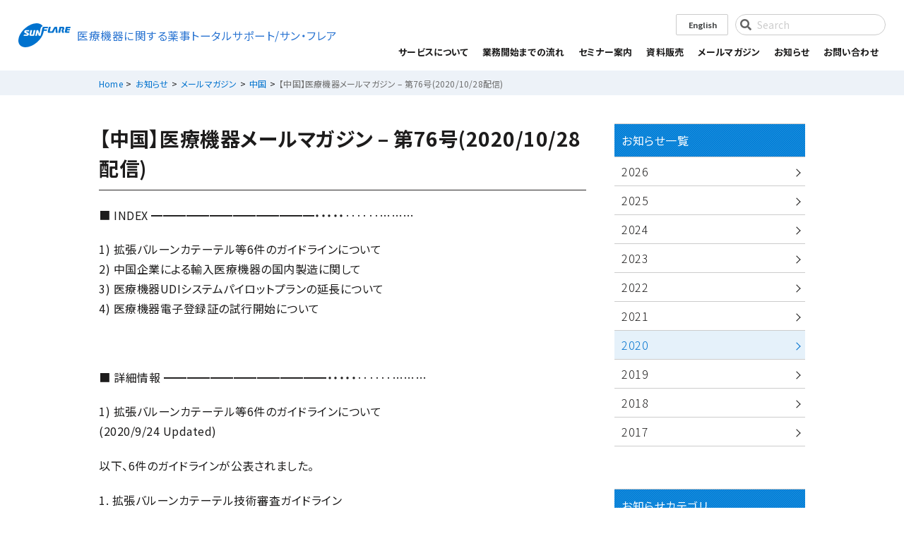

--- FILE ---
content_type: text/html; charset=UTF-8
request_url: https://md.sunflare.com/news/mail/china/7740/
body_size: 10636
content:
<!DOCTYPE html>
<html lang="ja" dir="ltr">
<head prefix="og: http://ogp.me/ns# article: http://ogp.me/ns/website#">
<!-- meta settings -->
<meta charset="utf-8">

<meta name="viewport" content="width=device-width,initial-scale=1.0,shrink-to-fit=no">
<meta name="format-detection" content="telephone=no">
<meta http-equiv="X-UA-Compatible" content="IE=Edge">

<!-- Google Tag Manager -->
<script>(function(w,d,s,l,i){w[l]=w[l]||[];w[l].push({'gtm.start':
new Date().getTime(),event:'gtm.js'});var f=d.getElementsByTagName(s)[0],
j=d.createElement(s),dl=l!='dataLayer'?'&l='+l:'';j.async=true;j.src=
'https://www.googletagmanager.com/gtm.js?id='+i+dl;f.parentNode.insertBefore(j,f);
})(window,document,'script','dataLayer','GTM-NJPM3RH');</script>
<!-- End Google Tag Manager -->
	
<!-- Google Tag Manager -->
<script>(function(w,d,s,l,i){w[l]=w[l]||[];w[l].push({'gtm.start':
new Date().getTime(),event:'gtm.js'});var f=d.getElementsByTagName(s)[0],
j=d.createElement(s),dl=l!='dataLayer'?'&l='+l:'';j.async=true;j.src=
'https://www.googletagmanager.com/gtm.js?id='+i+dl;f.parentNode.insertBefore(j,f);
})(window,document,'script','dataLayer','GTM-TKXRB2G');</script>
<!-- End Google Tag Manager -->
	
<!-- icon -->
<link rel="apple-touch-icon" sizes="120x120" href="/apple-touch-icon-120x120.png">
<link rel="apple-touch-icon" sizes="152x152" href="/apple-touch-icon-152x152.png">
<link rel="apple-touch-icon" sizes="180x180" href="/apple-touch-icon-180x180.png">
<link rel="mask-icon" href="/mask-icon.svg" color="#000000">
<link rel="manifest" href="/manifest.json">
<meta name="msapplication-TileColor" content="#000000">
<meta name="msapplication-TileImage" content="/mstile-144x144.png">

<!-- styles -->
<link rel="stylesheet" type="text/css" href="/common/css/import.css?20250305" media="all">
<link rel="stylesheet" href="https://md.sunflare.com/wp-content/themes/sunflare/style.css?v=1.0" type="text/css" media="all">
<!-- script -->
<script type="application/ld+json">
{
    "@context": "http://schema.org",
    "@type": "Organization",
    "url": "https://md.sunflare.com/",
    "logo": "https://md.sunflare.com/common/img/logo01.svg"
}
</script>
<meta name='robots' content='index, follow, max-image-preview:large, max-snippet:-1, max-video-preview:-1' />

	<!-- This site is optimized with the Yoast SEO plugin v20.8 - https://yoast.com/wordpress/plugins/seo/ -->
	<title>【中国】医療機器メールマガジン – 第76号(2020/10/28配信) - 医療機器に関する薬事トータルサポート｜サン・フレア</title>
	<meta name="description" content="【中国】医療機器メールマガジン – 第76号(2020/10/28配信) 。薬機法や海外薬事を見据えたコンサルティング・調査・医療機器翻訳・人材育成・参考和訳資料提供など、医療機器の開発初期段階から事業化に至るまでワンストップかつグローバルな支援を行います。" />
	<link rel="canonical" href="https://md.sunflare.com/news/mail/china/7740/" />
	<meta property="og:locale" content="ja_JP" />
	<meta property="og:type" content="article" />
	<meta property="og:title" content="【中国】医療機器メールマガジン – 第76号(2020/10/28配信) - 医療機器に関する薬事トータルサポート｜サン・フレア" />
	<meta property="og:description" content="【中国】医療機器メールマガジン – 第76号(2020/10/28配信) 。薬機法や海外薬事を見据えたコンサルティング・調査・医療機器翻訳・人材育成・参考和訳資料提供など、医療機器の開発初期段階から事業化に至るまでワンストップかつグローバルな支援を行います。" />
	<meta property="og:url" content="https://md.sunflare.com/news/mail/china/7740/" />
	<meta property="og:site_name" content="医療機器に関する薬事トータルサポート｜サン・フレア" />
	<meta property="article:published_time" content="2020-10-28T05:00:26+00:00" />
	<meta property="article:modified_time" content="2020-10-28T04:51:44+00:00" />
	<meta name="author" content="koyama_a" />
	<meta name="twitter:card" content="summary_large_image" />
	<script type="application/ld+json" class="yoast-schema-graph">{"@context":"https://schema.org","@graph":[{"@type":"WebPage","@id":"https://md.sunflare.com/news/mail/china/7740/","url":"https://md.sunflare.com/news/mail/china/7740/","name":"【中国】医療機器メールマガジン – 第76号(2020/10/28配信) - 医療機器に関する薬事トータルサポート｜サン・フレア","isPartOf":{"@id":"https://md.sunflare.com/#website"},"datePublished":"2020-10-28T05:00:26+00:00","dateModified":"2020-10-28T04:51:44+00:00","author":{"@id":"https://md.sunflare.com/#/schema/person/4ab024726ed6fad6f0d7cbf02b73b051"},"description":"【中国】医療機器メールマガジン – 第76号(2020/10/28配信) 。薬機法や海外薬事を見据えたコンサルティング・調査・医療機器翻訳・人材育成・参考和訳資料提供など、医療機器の開発初期段階から事業化に至るまでワンストップかつグローバルな支援を行います。","breadcrumb":{"@id":"https://md.sunflare.com/news/mail/china/7740/#breadcrumb"},"inLanguage":"ja","potentialAction":[{"@type":"ReadAction","target":["https://md.sunflare.com/news/mail/china/7740/"]}]},{"@type":"BreadcrumbList","@id":"https://md.sunflare.com/news/mail/china/7740/#breadcrumb","itemListElement":[{"@type":"ListItem","position":1,"name":"ホーム","item":"https://md.sunflare.com/"},{"@type":"ListItem","position":2,"name":"【中国】医療機器メールマガジン – 第76号(2020/10/28配信)"}]},{"@type":"WebSite","@id":"https://md.sunflare.com/#website","url":"https://md.sunflare.com/","name":"医療機器に関する薬事トータルサポート｜サン・フレア","description":"","potentialAction":[{"@type":"SearchAction","target":{"@type":"EntryPoint","urlTemplate":"https://md.sunflare.com/?s={search_term_string}"},"query-input":"required name=search_term_string"}],"inLanguage":"ja"},{"@type":"Person","@id":"https://md.sunflare.com/#/schema/person/4ab024726ed6fad6f0d7cbf02b73b051","name":"koyama_a","url":"https://md.sunflare.com/author/koyama_a/"}]}</script>
	<!-- / Yoast SEO plugin. -->


<link rel='dns-prefetch' href='//www.googletagmanager.com' />
<link rel="alternate" type="application/rss+xml" title="医療機器に関する薬事トータルサポート｜サン・フレア &raquo; 【中国】医療機器メールマガジン – 第76号(2020/10/28配信) のコメントのフィード" href="https://md.sunflare.com/news/mail/china/7740/feed/" />
<script type="text/javascript">
window._wpemojiSettings = {"baseUrl":"https:\/\/s.w.org\/images\/core\/emoji\/14.0.0\/72x72\/","ext":".png","svgUrl":"https:\/\/s.w.org\/images\/core\/emoji\/14.0.0\/svg\/","svgExt":".svg","source":{"concatemoji":"https:\/\/md.sunflare.com\/wp-includes\/js\/wp-emoji-release.min.js?ver=6.2.8"}};
/*! This file is auto-generated */
!function(e,a,t){var n,r,o,i=a.createElement("canvas"),p=i.getContext&&i.getContext("2d");function s(e,t){p.clearRect(0,0,i.width,i.height),p.fillText(e,0,0);e=i.toDataURL();return p.clearRect(0,0,i.width,i.height),p.fillText(t,0,0),e===i.toDataURL()}function c(e){var t=a.createElement("script");t.src=e,t.defer=t.type="text/javascript",a.getElementsByTagName("head")[0].appendChild(t)}for(o=Array("flag","emoji"),t.supports={everything:!0,everythingExceptFlag:!0},r=0;r<o.length;r++)t.supports[o[r]]=function(e){if(p&&p.fillText)switch(p.textBaseline="top",p.font="600 32px Arial",e){case"flag":return s("\ud83c\udff3\ufe0f\u200d\u26a7\ufe0f","\ud83c\udff3\ufe0f\u200b\u26a7\ufe0f")?!1:!s("\ud83c\uddfa\ud83c\uddf3","\ud83c\uddfa\u200b\ud83c\uddf3")&&!s("\ud83c\udff4\udb40\udc67\udb40\udc62\udb40\udc65\udb40\udc6e\udb40\udc67\udb40\udc7f","\ud83c\udff4\u200b\udb40\udc67\u200b\udb40\udc62\u200b\udb40\udc65\u200b\udb40\udc6e\u200b\udb40\udc67\u200b\udb40\udc7f");case"emoji":return!s("\ud83e\udef1\ud83c\udffb\u200d\ud83e\udef2\ud83c\udfff","\ud83e\udef1\ud83c\udffb\u200b\ud83e\udef2\ud83c\udfff")}return!1}(o[r]),t.supports.everything=t.supports.everything&&t.supports[o[r]],"flag"!==o[r]&&(t.supports.everythingExceptFlag=t.supports.everythingExceptFlag&&t.supports[o[r]]);t.supports.everythingExceptFlag=t.supports.everythingExceptFlag&&!t.supports.flag,t.DOMReady=!1,t.readyCallback=function(){t.DOMReady=!0},t.supports.everything||(n=function(){t.readyCallback()},a.addEventListener?(a.addEventListener("DOMContentLoaded",n,!1),e.addEventListener("load",n,!1)):(e.attachEvent("onload",n),a.attachEvent("onreadystatechange",function(){"complete"===a.readyState&&t.readyCallback()})),(e=t.source||{}).concatemoji?c(e.concatemoji):e.wpemoji&&e.twemoji&&(c(e.twemoji),c(e.wpemoji)))}(window,document,window._wpemojiSettings);
</script>
<style type="text/css">
img.wp-smiley,
img.emoji {
	display: inline !important;
	border: none !important;
	box-shadow: none !important;
	height: 1em !important;
	width: 1em !important;
	margin: 0 0.07em !important;
	vertical-align: -0.1em !important;
	background: none !important;
	padding: 0 !important;
}
</style>
	<link rel='stylesheet' id='wp-block-library-css' href='https://md.sunflare.com/wp-includes/css/dist/block-library/style.min.css?ver=6.2.8' type='text/css' media='all' />
<link rel='stylesheet' id='classic-theme-styles-css' href='https://md.sunflare.com/wp-includes/css/classic-themes.min.css?ver=6.2.8' type='text/css' media='all' />
<style id='global-styles-inline-css' type='text/css'>
body{--wp--preset--color--black: #000000;--wp--preset--color--cyan-bluish-gray: #abb8c3;--wp--preset--color--white: #ffffff;--wp--preset--color--pale-pink: #f78da7;--wp--preset--color--vivid-red: #cf2e2e;--wp--preset--color--luminous-vivid-orange: #ff6900;--wp--preset--color--luminous-vivid-amber: #fcb900;--wp--preset--color--light-green-cyan: #7bdcb5;--wp--preset--color--vivid-green-cyan: #00d084;--wp--preset--color--pale-cyan-blue: #8ed1fc;--wp--preset--color--vivid-cyan-blue: #0693e3;--wp--preset--color--vivid-purple: #9b51e0;--wp--preset--gradient--vivid-cyan-blue-to-vivid-purple: linear-gradient(135deg,rgba(6,147,227,1) 0%,rgb(155,81,224) 100%);--wp--preset--gradient--light-green-cyan-to-vivid-green-cyan: linear-gradient(135deg,rgb(122,220,180) 0%,rgb(0,208,130) 100%);--wp--preset--gradient--luminous-vivid-amber-to-luminous-vivid-orange: linear-gradient(135deg,rgba(252,185,0,1) 0%,rgba(255,105,0,1) 100%);--wp--preset--gradient--luminous-vivid-orange-to-vivid-red: linear-gradient(135deg,rgba(255,105,0,1) 0%,rgb(207,46,46) 100%);--wp--preset--gradient--very-light-gray-to-cyan-bluish-gray: linear-gradient(135deg,rgb(238,238,238) 0%,rgb(169,184,195) 100%);--wp--preset--gradient--cool-to-warm-spectrum: linear-gradient(135deg,rgb(74,234,220) 0%,rgb(151,120,209) 20%,rgb(207,42,186) 40%,rgb(238,44,130) 60%,rgb(251,105,98) 80%,rgb(254,248,76) 100%);--wp--preset--gradient--blush-light-purple: linear-gradient(135deg,rgb(255,206,236) 0%,rgb(152,150,240) 100%);--wp--preset--gradient--blush-bordeaux: linear-gradient(135deg,rgb(254,205,165) 0%,rgb(254,45,45) 50%,rgb(107,0,62) 100%);--wp--preset--gradient--luminous-dusk: linear-gradient(135deg,rgb(255,203,112) 0%,rgb(199,81,192) 50%,rgb(65,88,208) 100%);--wp--preset--gradient--pale-ocean: linear-gradient(135deg,rgb(255,245,203) 0%,rgb(182,227,212) 50%,rgb(51,167,181) 100%);--wp--preset--gradient--electric-grass: linear-gradient(135deg,rgb(202,248,128) 0%,rgb(113,206,126) 100%);--wp--preset--gradient--midnight: linear-gradient(135deg,rgb(2,3,129) 0%,rgb(40,116,252) 100%);--wp--preset--duotone--dark-grayscale: url('#wp-duotone-dark-grayscale');--wp--preset--duotone--grayscale: url('#wp-duotone-grayscale');--wp--preset--duotone--purple-yellow: url('#wp-duotone-purple-yellow');--wp--preset--duotone--blue-red: url('#wp-duotone-blue-red');--wp--preset--duotone--midnight: url('#wp-duotone-midnight');--wp--preset--duotone--magenta-yellow: url('#wp-duotone-magenta-yellow');--wp--preset--duotone--purple-green: url('#wp-duotone-purple-green');--wp--preset--duotone--blue-orange: url('#wp-duotone-blue-orange');--wp--preset--font-size--small: 13px;--wp--preset--font-size--medium: 20px;--wp--preset--font-size--large: 36px;--wp--preset--font-size--x-large: 42px;--wp--preset--spacing--20: 0.44rem;--wp--preset--spacing--30: 0.67rem;--wp--preset--spacing--40: 1rem;--wp--preset--spacing--50: 1.5rem;--wp--preset--spacing--60: 2.25rem;--wp--preset--spacing--70: 3.38rem;--wp--preset--spacing--80: 5.06rem;--wp--preset--shadow--natural: 6px 6px 9px rgba(0, 0, 0, 0.2);--wp--preset--shadow--deep: 12px 12px 50px rgba(0, 0, 0, 0.4);--wp--preset--shadow--sharp: 6px 6px 0px rgba(0, 0, 0, 0.2);--wp--preset--shadow--outlined: 6px 6px 0px -3px rgba(255, 255, 255, 1), 6px 6px rgba(0, 0, 0, 1);--wp--preset--shadow--crisp: 6px 6px 0px rgba(0, 0, 0, 1);}:where(.is-layout-flex){gap: 0.5em;}body .is-layout-flow > .alignleft{float: left;margin-inline-start: 0;margin-inline-end: 2em;}body .is-layout-flow > .alignright{float: right;margin-inline-start: 2em;margin-inline-end: 0;}body .is-layout-flow > .aligncenter{margin-left: auto !important;margin-right: auto !important;}body .is-layout-constrained > .alignleft{float: left;margin-inline-start: 0;margin-inline-end: 2em;}body .is-layout-constrained > .alignright{float: right;margin-inline-start: 2em;margin-inline-end: 0;}body .is-layout-constrained > .aligncenter{margin-left: auto !important;margin-right: auto !important;}body .is-layout-constrained > :where(:not(.alignleft):not(.alignright):not(.alignfull)){max-width: var(--wp--style--global--content-size);margin-left: auto !important;margin-right: auto !important;}body .is-layout-constrained > .alignwide{max-width: var(--wp--style--global--wide-size);}body .is-layout-flex{display: flex;}body .is-layout-flex{flex-wrap: wrap;align-items: center;}body .is-layout-flex > *{margin: 0;}:where(.wp-block-columns.is-layout-flex){gap: 2em;}.has-black-color{color: var(--wp--preset--color--black) !important;}.has-cyan-bluish-gray-color{color: var(--wp--preset--color--cyan-bluish-gray) !important;}.has-white-color{color: var(--wp--preset--color--white) !important;}.has-pale-pink-color{color: var(--wp--preset--color--pale-pink) !important;}.has-vivid-red-color{color: var(--wp--preset--color--vivid-red) !important;}.has-luminous-vivid-orange-color{color: var(--wp--preset--color--luminous-vivid-orange) !important;}.has-luminous-vivid-amber-color{color: var(--wp--preset--color--luminous-vivid-amber) !important;}.has-light-green-cyan-color{color: var(--wp--preset--color--light-green-cyan) !important;}.has-vivid-green-cyan-color{color: var(--wp--preset--color--vivid-green-cyan) !important;}.has-pale-cyan-blue-color{color: var(--wp--preset--color--pale-cyan-blue) !important;}.has-vivid-cyan-blue-color{color: var(--wp--preset--color--vivid-cyan-blue) !important;}.has-vivid-purple-color{color: var(--wp--preset--color--vivid-purple) !important;}.has-black-background-color{background-color: var(--wp--preset--color--black) !important;}.has-cyan-bluish-gray-background-color{background-color: var(--wp--preset--color--cyan-bluish-gray) !important;}.has-white-background-color{background-color: var(--wp--preset--color--white) !important;}.has-pale-pink-background-color{background-color: var(--wp--preset--color--pale-pink) !important;}.has-vivid-red-background-color{background-color: var(--wp--preset--color--vivid-red) !important;}.has-luminous-vivid-orange-background-color{background-color: var(--wp--preset--color--luminous-vivid-orange) !important;}.has-luminous-vivid-amber-background-color{background-color: var(--wp--preset--color--luminous-vivid-amber) !important;}.has-light-green-cyan-background-color{background-color: var(--wp--preset--color--light-green-cyan) !important;}.has-vivid-green-cyan-background-color{background-color: var(--wp--preset--color--vivid-green-cyan) !important;}.has-pale-cyan-blue-background-color{background-color: var(--wp--preset--color--pale-cyan-blue) !important;}.has-vivid-cyan-blue-background-color{background-color: var(--wp--preset--color--vivid-cyan-blue) !important;}.has-vivid-purple-background-color{background-color: var(--wp--preset--color--vivid-purple) !important;}.has-black-border-color{border-color: var(--wp--preset--color--black) !important;}.has-cyan-bluish-gray-border-color{border-color: var(--wp--preset--color--cyan-bluish-gray) !important;}.has-white-border-color{border-color: var(--wp--preset--color--white) !important;}.has-pale-pink-border-color{border-color: var(--wp--preset--color--pale-pink) !important;}.has-vivid-red-border-color{border-color: var(--wp--preset--color--vivid-red) !important;}.has-luminous-vivid-orange-border-color{border-color: var(--wp--preset--color--luminous-vivid-orange) !important;}.has-luminous-vivid-amber-border-color{border-color: var(--wp--preset--color--luminous-vivid-amber) !important;}.has-light-green-cyan-border-color{border-color: var(--wp--preset--color--light-green-cyan) !important;}.has-vivid-green-cyan-border-color{border-color: var(--wp--preset--color--vivid-green-cyan) !important;}.has-pale-cyan-blue-border-color{border-color: var(--wp--preset--color--pale-cyan-blue) !important;}.has-vivid-cyan-blue-border-color{border-color: var(--wp--preset--color--vivid-cyan-blue) !important;}.has-vivid-purple-border-color{border-color: var(--wp--preset--color--vivid-purple) !important;}.has-vivid-cyan-blue-to-vivid-purple-gradient-background{background: var(--wp--preset--gradient--vivid-cyan-blue-to-vivid-purple) !important;}.has-light-green-cyan-to-vivid-green-cyan-gradient-background{background: var(--wp--preset--gradient--light-green-cyan-to-vivid-green-cyan) !important;}.has-luminous-vivid-amber-to-luminous-vivid-orange-gradient-background{background: var(--wp--preset--gradient--luminous-vivid-amber-to-luminous-vivid-orange) !important;}.has-luminous-vivid-orange-to-vivid-red-gradient-background{background: var(--wp--preset--gradient--luminous-vivid-orange-to-vivid-red) !important;}.has-very-light-gray-to-cyan-bluish-gray-gradient-background{background: var(--wp--preset--gradient--very-light-gray-to-cyan-bluish-gray) !important;}.has-cool-to-warm-spectrum-gradient-background{background: var(--wp--preset--gradient--cool-to-warm-spectrum) !important;}.has-blush-light-purple-gradient-background{background: var(--wp--preset--gradient--blush-light-purple) !important;}.has-blush-bordeaux-gradient-background{background: var(--wp--preset--gradient--blush-bordeaux) !important;}.has-luminous-dusk-gradient-background{background: var(--wp--preset--gradient--luminous-dusk) !important;}.has-pale-ocean-gradient-background{background: var(--wp--preset--gradient--pale-ocean) !important;}.has-electric-grass-gradient-background{background: var(--wp--preset--gradient--electric-grass) !important;}.has-midnight-gradient-background{background: var(--wp--preset--gradient--midnight) !important;}.has-small-font-size{font-size: var(--wp--preset--font-size--small) !important;}.has-medium-font-size{font-size: var(--wp--preset--font-size--medium) !important;}.has-large-font-size{font-size: var(--wp--preset--font-size--large) !important;}.has-x-large-font-size{font-size: var(--wp--preset--font-size--x-large) !important;}
.wp-block-navigation a:where(:not(.wp-element-button)){color: inherit;}
:where(.wp-block-columns.is-layout-flex){gap: 2em;}
.wp-block-pullquote{font-size: 1.5em;line-height: 1.6;}
</style>
<link rel='stylesheet' id='bogo-css' href='https://md.sunflare.com/wp-content/plugins/bogo/includes/css/style.css?ver=3.2' type='text/css' media='all' />

<!-- Google アナリティクス スニペット (Site Kit が追加) -->
<script type='text/javascript' src='https://www.googletagmanager.com/gtag/js?id=UA-458269-7' id='google_gtagjs-js' async></script>
<script type='text/javascript' id='google_gtagjs-js-after'>
window.dataLayer = window.dataLayer || [];function gtag(){dataLayer.push(arguments);}
gtag('set', 'linker', {"domains":["md.sunflare.com"]} );
gtag("js", new Date());
gtag("set", "developer_id.dZTNiMT", true);
gtag("config", "UA-458269-7", {"anonymize_ip":true});
gtag("config", "G-941ZX67SVH");
</script>

<!-- (ここまで) Google アナリティクス スニペット (Site Kit が追加) -->
<link rel="https://api.w.org/" href="https://md.sunflare.com/wp-json/" /><link rel="alternate" type="application/json" href="https://md.sunflare.com/wp-json/wp/v2/posts/7740" /><link rel='shortlink' href='https://md.sunflare.com/?p=7740' />
<link rel="alternate" type="application/json+oembed" href="https://md.sunflare.com/wp-json/oembed/1.0/embed?url=https%3A%2F%2Fmd.sunflare.com%2Fnews%2Fmail%2Fchina%2F7740%2F" />
<link rel="alternate" type="text/xml+oembed" href="https://md.sunflare.com/wp-json/oembed/1.0/embed?url=https%3A%2F%2Fmd.sunflare.com%2Fnews%2Fmail%2Fchina%2F7740%2F&#038;format=xml" />
<meta name="generator" content="Site Kit by Google 1.101.0" /></head>
<body data-rsssl=1 class="post-template-default single single-post postid-7740 single-format-standard ja">

<!-- Google Tag Manager (noscript) -->
<noscript><iframe src="https://www.googletagmanager.com/ns.html?id=GTM-NJPM3RH"
height="0" width="0" style="display:none;visibility:hidden"></iframe></noscript>
<!-- End Google Tag Manager (noscript) -->

	<!-- Google Tag Manager (noscript) -->
<noscript><iframe src="https://www.googletagmanager.com/ns.html?id=GTM-TKXRB2G"
height="0" width="0" style="display:none;visibility:hidden"></iframe></noscript>
<!-- End Google Tag Manager (noscript) -->
	
<header id="headertop_fixed" role="banner">
    <div class="inner01">
        <h1 id="hd_logo">
            <a href="https://md.sunflare.com/">
                <img src="/common/img/logo01.svg" alt="SunFlare" class="logo01">
                <p>医療機器に関する薬事トータルサポート/サン・フレア</p>
            </a>
        </h1>
        <div id="hd_menu">
            <div id="hd_menu_content">
                                                <div class="btn_language01">
                    <a rel="alternate" hreflang="en-US" href="/en/" title="English">English</a>
                <!-- /#btn_language01 --></div>
                                <div class="hd_search01">
                    <form method="get" action="https://md.sunflare.com/" role="search">
                        <input name="s" type="search" placeholder="Search">
                        <button type="button" name="button" class=""><span>検索する</span></button>
                    </form>
                <!-- /#hd_search01 --></div>
            <!-- /#hd_menu_content --></div>

            <nav id="gnavi" role="navigation">
                <ul>
                    <li class="menu_trigger" title="MENU">
                        <span class="menu_trigger_line"></span>
                    </li>
                    <li>
                        <ul class="head_jp">
                            <li id="gnav00" tabindex="0">
                                <span class="accordion">サービスについて</span>
                                <div class="megamenu01">
                                    <div class="inner01">
                                        <div class="megamenu_consulting01">
                                            <figure><img src="/common/img/img_megamenu_consulting01.jpg" alt="サービスについて"></figure>
                                            <ul>
                                                <li><a href="/service/">サービスについて</a></li>
                                                <li><a href="/service/consulting/">国内・海外薬事コンサルティング</a></li>
                                                <li><a href="/service/consulting/pharma/">日本国内における薬事支援</a></li>
                                                <li><a href="/service/consulting/cemarking/">欧州CEマーキング支援<br class="pc">（欧州進出支援）</a></li>
                                                <li><a href="/service/consulting/usmarketentry/">FDA申請支援（米国進出支援）</a></li>
                                                <li><a href="/service/consulting/newcomer/">医療機器市場参入支援／<br class="pc">スタートアップ開発・薬事支援</a></li>
                                                <li><a href="/service/consulting/standard/">設計開発プロセスにおける<br class="pc">規格対応支援</a></li>
                                                <li><a href="/service/consulting/iso13485/">ISO 13485 認証取得支援</a></li>
                                                <li><a href="/service/consulting/mdsap/">MDSAP認証取得支援</a></li>
                                                <li><a href="/service/consulting/asean/">ASEAN薬事支援</a></li>
                                            </ul>
                                        <!-- /.megamenu_consulting01 --></div>
                                        <ul class="list_megamenu01">
                                            <li class="research01">
                                                <a href="/service/research/">
                                                    <figure><img src="/common/img/img_megamenu_research01.jpg" alt="法規制・規格に関する調査"></figure>
                                                    <span>法規制・規格・製品に関する調査</span></a>
                                            </li>
                                            <li class="seminar01">
                                                <a href="/service/seminar/">
                                                    <figure><img src="/common/img/img_megamenu_seminar01.jpg" alt="セミナー・イベント"></figure>
                                                    <span>セミナー・イベント</span>
                                                </a>
                                            </li>
                                            <li class="translation01">
                                                <a href="/service/translation/">
                                                    <figure><img src="/common/img/img_megamenu_translation01.jpg" alt="医療機器関連翻訳サービス"></figure>
                                                    <span>医療機器翻訳</span>
                                                </a>
                                            </li>
                                            <li class="library01">
                                                <a href="/service/library/">
                                                    <figure><img src="/common/img/img_megamenu_library01.jpg" alt="資料販売"></figure>
                                                    <span>資料販売</span>
                                                </a>
                                            </li>
                                        </ul>
                                    <!-- /.inner01 --></div>
                                <!-- /.megamenu01 --></div>
                            </li>
                            <li id="gnav01"><a href="/flow/">業務開始までの流れ</a></li>
                            <li id="gnav02"><a href="/seminar/">セミナー案内</a></li>
                            <li id="gnav03"><a href="/library/">資料販売</a></li>
                            <li id="gnav04">
                                <span class="accordion">メールマガジン</span>
                                <div class="megamenu02">
									<div class="inner01">
										<div class="megamenu_mail01">
                                            <ul>
												<li><a href="/mailmag/"><span>メールマガジン登録</span></a></li>
												<li><a href="/news/mail/">過去配信号一覧</a></li>
											</ul>
										<!-- /.megamenu_mail01 --></div>
										<div class="megamenu_regulation01">
											<ul>
                                                	<li class="cat-item cat-item-61"><a href="https://md.sunflare.com/news/mail/china/">中国</a>
</li>
	<li class="cat-item cat-item-62"><a href="https://md.sunflare.com/news/mail/taiwan/">台湾</a>
</li>
	<li class="cat-item cat-item-63"><a href="https://md.sunflare.com/news/mail/hongkong/">香港</a>
</li>
	<li class="cat-item cat-item-64"><a href="https://md.sunflare.com/news/mail/korea/">韓国</a>
</li>
	<li class="cat-item cat-item-65"><a href="https://md.sunflare.com/news/mail/europe/">欧州</a>
</li>
	<li class="cat-item cat-item-66"><a href="https://md.sunflare.com/news/mail/america/">米国</a>
</li>
	<li class="cat-item cat-item-67"><a href="https://md.sunflare.com/news/mail/canada/">カナダ</a>
</li>
	<li class="cat-item cat-item-68"><a href="https://md.sunflare.com/news/mail/singapore/">シンガポール</a>
</li>
	<li class="cat-item cat-item-142"><a href="https://md.sunflare.com/news/mail/thailand/">タイ</a>
</li>
	<li class="cat-item cat-item-143"><a href="https://md.sunflare.com/news/mail/malaysia/">マレーシア</a>
</li>
	<li class="cat-item cat-item-144"><a href="https://md.sunflare.com/news/mail/indonesia/">インドネシア</a>
</li>
	<li class="cat-item cat-item-145"><a href="https://md.sunflare.com/news/mail/vietnam/">ベトナム</a>
</li>
	<li class="cat-item cat-item-69"><a href="https://md.sunflare.com/news/mail/japan/">日本</a>
</li>
	<li class="cat-item cat-item-70"><a href="https://md.sunflare.com/news/mail/mdsap/">MDSAP</a>
</li>
	<li class="cat-item cat-item-71"><a href="https://md.sunflare.com/news/mail/india/">インド</a>
</li>
	<li class="cat-item cat-item-72"><a href="https://md.sunflare.com/news/mail/others/">その他</a>
</li>
											</ul>
										<!-- /.megamenu_regulation01 --></div>
									<!-- /.inner01 --></div>
								<!-- /.megamenu02 --></div>
                            </li>
                            <li id="gnav032"><a href="/news/">お知らせ</a></li>
                            <li id="gnav05"><a href="/inquiry/">お問い合わせ</a></li>
                            <li id="gnav06"><a href="/en/">[English]</a></li>
                        </ul>
                    </li>
                </ul>
            </nav>
        <!-- /#nd_menu --></div>
    <!-- /.inner01 --></div>
</header>


<div id="wrapper">
<div class="titlearea02">
<div id="breadcrumb">
	<div class="outer01">
		<div class="inner01">
							<ol>
					<!-- Breadcrumb NavXT 7.2.0 -->
<li><a href="https://md.sunflare.com">Home</a></li>&nbsp;<li><a href="https://md.sunflare.com/news/">お知らせ</a></li>&nbsp;<li><a href="https://md.sunflare.com/news/mail/">メールマガジン</a></li>&nbsp;<li><a href="https://md.sunflare.com/news/mail/china/">中国</a></li>&nbsp;<li><span>【中国】医療機器メールマガジン – 第76号(2020/10/28配信)</span></li>				</ol>
					<!-- /.inner01 --></div>
	<!-- /.outer01 --></div>
<!-- /#breadcrumb  --></div>

<!-- /.titlearea01 --></div>

<div id="contents" class="twocolumn cat_detail01 pb00">
    <div class="outer01">
        <div class="inner01">
            <main id="main" role="main">
                <article>


                    <div class="detail_header01">
                        <h1>【中国】医療機器メールマガジン – 第76号(2020/10/28配信)</h1>
                    <!-- /#detail_header01  --></div>

                    <div class="detail_inner01">
                        <article>
<p>■ INDEX ━━━━━━━━━━━━━━・・・・・‥‥‥………</p>
<p>1) 拡張バルーンカテーテル等6件のガイドラインについて<br />
2) 中国企業による輸入医療機器の国内製造に関して<br />
3) 医療機器UDIシステムパイロットプランの延長について<br />
4) 医療機器電子登録証の試行開始について</p>
<p>&nbsp;</p>
<p>■ 詳細情報 ━━━━━━━━━━━━━━・・・・・‥‥‥………</p>
<p>1) 拡張バルーンカテーテル等6件のガイドラインについて<br />
(2020/9/24 Updated)</p>
<p>以下、6件のガイドラインが公表されました。</p>
<p>1. 拡張バルーンカテーテル技術審査ガイドライン<br />
2. 輸液製品の針刺し防止装置における要求事項および評価に関する技術審査ガイドライン<br />
3. 生体適合性大腿骨ステム疲労性能評価ガイドライン<br />
4. 同種移植用医療機器のウイルス不活化プロセス検証ガイドライン(2020改訂版)<br />
5. 3Dプリント下顎プロテーゼ技術審査ガイドライン<br />
6. パーソナライズド骨インプラントおよび関連ツールにおける医工連携品質審査ガイドライン</p>
<p>詳細は、下記のURL より確認することができます。<br />
<a href="https://www.nmpa.gov.cn/ylqx/ylqxggtg/ylqxqtgg/20200924173310177.html">https://www.nmpa.gov.cn/ylqx/ylqxggtg/ylqxqtgg/20200924173310177.html</a></p>
<p>&nbsp;</p>
<p>2) 中国企業による輸入医療機器の国内製造に関して<br />
(2020/9/25 Updated)</p>
<p>第二類および第三類輸入医療機器の中国国内における生産に関して、「中国企業による輸入医療機器製造に関する公告」(2020年第104号)が公布されました。今後、第二類および第三類輸入医療機器登録証を取得した製品は中国国内にて製造可能になります。</p>
<p>本公告の適用範囲は、輸入医療機器の登録者によって中国国内で設立された企業となります。登録申請者や医療機器の申請に係る要件、および製造に係る品質管理システム要求について本公告内で示されています。</p>
<p>詳細は、下記のURL より確認することができます。<br />
<a href="https://www.nmpa.gov.cn/xxgk/ggtg/qtggtg/20200925152407171.html" rel="noopener" target="_blank">https://www.nmpa.gov.cn/xxgk/ggtg/qtggtg/20200925152407171.html</a></p>
<p>また、本公告に関して当局による解釈が公開されており、下記のURL より確認することができます。<br />
<a href="https://www.nmpa.gov.cn/xxgk/zhcjd/zhcjdylqx/20200925152939121.html" rel="noopener" target="_blank">https://www.nmpa.gov.cn/xxgk/zhcjd/zhcjdylqx/20200925152939121.html</a></p>
<p>&nbsp;</p>
<p>3) 医療機器UDIシステムパイロットプランの延長について<br />
(2020/9/30 Updated)</p>
<p>弊社メールマガジン第61号でご案内致しました「医療機器UDIシステムパイロットプラン」に関して、新型コロナウイルス感染症(COVID-19)による影響もあり、先行試験の実施が不十分であるため、試行期間が2020年12月31日まで延長されました。<br />
また、UDIの対象となる品目第一弾のリストが、本公告と併せて公布されています。</p>
<p>詳細は、下記のURL より確認することができます。<br />
<a href="https://www.nmpa.gov.cn/xxgk/ggtg/qtggtg/20200930165228171.html" rel="noopener" target="_blank">https://www.nmpa.gov.cn/xxgk/ggtg/qtggtg/20200930165228171.html</a></p>
<p>&nbsp;</p>
<p>4) 医療機器電子登録証の試行開始について<br />
(2020/10/19 Updated)</p>
<p>「医療機器電子登録証明書の施行開始に関する公告」が公布されました。2020年10月19日から2021年8月31日までを試行期間として、医療機器電子登録証が発行されます。</p>
<p>試行期間中は、新たに承認される第二類、第三類輸入医療機器、および第三類国内医療機器を対象として、医療機器登録証が紙と電子版の両方で発行されます。電子登録証は紙と同じ法的効力を持ちます。</p>
<p>詳細は、下記のURL より確認することができます。<br />
<a href="https://www.nmpa.gov.cn/xxgk/ggtg/qtggtg/20201016170951183.html" rel="noopener" target="_blank">https://www.nmpa.gov.cn/xxgk/ggtg/qtggtg/20201016170951183.html</a></p>
<p>&nbsp;</p>
                        </article>
                    <!-- /.detail_inner01 --></div>


                
                </article>
            </main>

<aside id="side">
    <div class="side_list02">
        <p>お知らせ一覧</p>
        <ul>

	<li><a href='https://md.sunflare.com/date/2026/'>2026</a></li>
	<li><a href='https://md.sunflare.com/date/2025/'>2025</a></li>
	<li><a href='https://md.sunflare.com/date/2024/'>2024</a></li>
	<li><a href='https://md.sunflare.com/date/2023/'>2023</a></li>
	<li><a href='https://md.sunflare.com/date/2022/'>2022</a></li>
	<li><a href='https://md.sunflare.com/date/2021/'>2021</a></li>
	<li class="current"><a href='https://md.sunflare.com/date/2020/'>2020</a></li>
	<li><a href='https://md.sunflare.com/date/2019/'>2019</a></li>
	<li><a href='https://md.sunflare.com/date/2018/'>2018</a></li>
	<li><a href='https://md.sunflare.com/date/2017/'>2017</a></li>

        </ul>
    <!-- /#side_list01 --></div>

        <div class="side_list02">
        <p>お知らせカテゴリ</p>
        <ul>

	<li class="cat-item cat-item-35"><a href="https://md.sunflare.com/news/news-news/">お知らせ</a>
</li>
	<li class="cat-item cat-item-2"><a href="https://md.sunflare.com/news/ex/">展示会</a>
</li>
	<li class="cat-item cat-item-33"><a href="https://md.sunflare.com/news/mail/">メールマガジン</a>
<ul class='children'>
	<li class="cat-item cat-item-61"><a href="https://md.sunflare.com/news/mail/china/">中国</a>
</li>
	<li class="cat-item cat-item-62"><a href="https://md.sunflare.com/news/mail/taiwan/">台湾</a>
</li>
	<li class="cat-item cat-item-63"><a href="https://md.sunflare.com/news/mail/hongkong/">香港</a>
</li>
	<li class="cat-item cat-item-64"><a href="https://md.sunflare.com/news/mail/korea/">韓国</a>
</li>
	<li class="cat-item cat-item-65"><a href="https://md.sunflare.com/news/mail/europe/">欧州</a>
</li>
	<li class="cat-item cat-item-66"><a href="https://md.sunflare.com/news/mail/america/">米国</a>
</li>
	<li class="cat-item cat-item-67"><a href="https://md.sunflare.com/news/mail/canada/">カナダ</a>
</li>
	<li class="cat-item cat-item-68"><a href="https://md.sunflare.com/news/mail/singapore/">シンガポール</a>
</li>
	<li class="cat-item cat-item-142"><a href="https://md.sunflare.com/news/mail/thailand/">タイ</a>
</li>
	<li class="cat-item cat-item-143"><a href="https://md.sunflare.com/news/mail/malaysia/">マレーシア</a>
</li>
	<li class="cat-item cat-item-144"><a href="https://md.sunflare.com/news/mail/indonesia/">インドネシア</a>
</li>
	<li class="cat-item cat-item-145"><a href="https://md.sunflare.com/news/mail/vietnam/">ベトナム</a>
</li>
	<li class="cat-item cat-item-69"><a href="https://md.sunflare.com/news/mail/japan/">日本</a>
</li>
	<li class="cat-item cat-item-70"><a href="https://md.sunflare.com/news/mail/mdsap/">MDSAP</a>
</li>
	<li class="cat-item cat-item-71"><a href="https://md.sunflare.com/news/mail/india/">インド</a>
</li>
	<li class="cat-item cat-item-72"><a href="https://md.sunflare.com/news/mail/others/">その他</a>
</li>
</ul>
</li>
	<li class="cat-item cat-item-74"><a href="https://md.sunflare.com/news/medicaldeviceregulation/">欧州MDR関連情報</a>
</li>
	<li class="cat-item cat-item-155"><a href="https://md.sunflare.com/news/fda/">米国FDA関連情報</a>
</li>
	<li class="cat-item cat-item-75"><a href="https://md.sunflare.com/news/regulation/">医療機器関連法規制情報</a>
</li>
	<li class="cat-item cat-item-34"><a href="https://md.sunflare.com/news/media/">メディア</a>
</li>

        </ul>
    <!-- /#side_list02 --></div>
    
</aside>

        <!-- /.inner01 --></div>
    <!-- /.outer01 --></div>

    <div id="contents_footer">
<article id="about_contact">
    <h2>お問い合わせ</h2>
    <div class="outer01">
        <div class="inner01">
            <p>各種サービスに関するお問い合わせは<br class="sp">下記お問い合わせフォームよりお問い合わせください。</p>
            <div class="btn_basic01">
                <a href="https://md.sunflare.com/inquiry/">お問い合わせはこちら</a>
            <!-- /.btn_basic01 --></div>
        <!-- /.inner01 --></div>
    <!-- /.outer01 --></div>
</article>
    <!-- /.contents_footer --></div>
<!-- /#contents --></div>


<!-- /#wrapper --></div>

<footer id="footer" role="contentinfo">
    <div id="ft_info01">
        <div class="outer01">
            <div class="inner01">
                <div id="ft_links">
                    <p><a href="https://md.sunflare.com/service/">サービスについて</a></p>
                    <ul class="ft_links_01">
                        <li><a href="https://md.sunflare.com/service/consulting/">国内・海外薬事コンサルティング</a>
                            <ul>
<li><a href="https://md.sunflare.com/service/consulting/pharma/">日本国内における薬事支援</a></li>
<li><a href="https://md.sunflare.com/service/consulting/cemarking/">欧州CEマーキング支援（欧州進出支援）</a></li>
<li><a href="https://md.sunflare.com/service/consulting/usmarketentry/">FDA申請支援（米国進出支援）</a></li>
<li><a href="https://md.sunflare.com/service/consulting/standard/">設計開発プロセスにおける規格対応支援</a></li>
<li><a href="https://md.sunflare.com/service/consulting/newcomer/">医療機器市場参入支援／スタートアップ開発・薬事支援</a></li>
<li><a href="https://md.sunflare.com/service/consulting/iso13485/">ISO 13485 認証取得支援</a></li>
<li><a href="https://md.sunflare.com/service/consulting/mdsap/">MDSAP認証取得支援</a></li>
<li><a href="https://md.sunflare.com/service/consulting/asean/">ASEAN薬事支援</a></li>
                            </ul>
                        </li>
                    </ul>
                    <ul class="ft_links_02">
                        <li>
                            <a href="https://md.sunflare.com/service/research/">法規制・規格・製品に関する調査</a>
                            <ul>
<li><a href="https://md.sunflare.com/service/research/investigation/">各国医療機器法規制調査</a></li>
<li><a href="https://md.sunflare.com/service/research/differences/">規格・規制等の要求事項に関する差分調査・分析</a></li>
<li><a href="https://md.sunflare.com/service/research/roadmap/">医療機器の上市に向けたロードマップ調査</a></li>
                            </ul>
                        </li>
                        <li><a href="https://md.sunflare.com/service/seminar/">セミナー・イベント</a></li>
                        <li><a href="https://md.sunflare.com/service/translation/">医療機器翻訳</a></li>
                        <li>
                            <a href="/library/">資料販売</a>
                            <!-- <ul>
                                <li><a href="/library/">資料販売一覧（参考和訳）</a></li>
                            </ul> -->
                        </li>
                    </ul>
                    <ul class="ft_links_03">
                        <li><a href="https://md.sunflare.com/flow/">業務開始までの流れ</a></li>
                        <li><a href="/seminar/">セミナー案内</a></li>
                        <li><a href="https://md.sunflare.com/mailmag/">医療機器メールマガジン登録</a></li>
                        <li><a href="https://md.sunflare.com/glossary/">医療機器関連用語集</a></li>
                    </ul>
                    <ul class="ft_links_04">
                        <li><a href="https://md.sunflare.com/inquiry/">お問い合わせ</a></li>
                        <li><a href="https://md.sunflare.com/company/">会社案内</a></li>
                        <li><a href="https://www.sunflare.com/opportunities/" target="_blank">採用情報</a></li>
                        <li><a href="/news/">お知らせ</a></li>
                    </ul>
                <!-- /.ft_links --></div>
            <!-- /.inner01 --></div>
        <!-- /.outer01 --></div>
    <!-- /.ft_info01 --></div>
    <div id="ft_logo">
        <div class="outer01">
            <div class="inner01">
                <p class="logo"><img src="/common/img/logo02.png" alt="<人・夢・ことば>で織りなす 株式会社サン・フレア"></p>
                <div class="company_info">
                    <p class="conpany_name">サイト運営：株式会社サン・フレア</p>
                    <div class="">
                        <p>〒160-0004 <br class="sp">東京都新宿区四谷4-7 新宿ヒロセビル</p>
                        <p>TEL: 03-3355-1383 <br class="sp">FAX: 03-3355-0270</p>
                    </div>
                <!-- /.company_info --></div>
            <!-- /.inner01 --></div>
        <!-- /.outer01 --></div>
    <!-- /#ft_logo --></div>
    <div id="ft_info02">
        <div class="pagetop_fixed">
            <p>ページトップ</p>
        <!-- /.pagetop_fixed --></div>
        <div class="outer01">
            <div class="inner01">
                <ul>
                    <li><a href="/sitepolicy/">サイトポリシー</a></li>
                    <li><a href="/privacy/">個人情報の取り扱いについて</a></li>
                </ul>
                <p id="ft_copyright">&copy; 2026 SunFlare Co,Ltd All Rights Reserved.</p>
            <!-- /.inner01 --></div>
        <!-- /.outer01 --></div>
    <!-- /.ft_info02 --></div>
</footer>
<!-- scripts -->
<script type="text/javascript" src="https://ajax.googleapis.com/ajax/libs/jquery/3.3.1/jquery.min.js"></script>
<script type="text/javascript" src="/common/js/desvg.js"></script>
<script type="text/javascript" src="/common/js/jquery.matchHeight.js"></script>
<script type="text/javascript" src="/common/js/ofi.min.js"></script>
<script type="text/javascript" src="/common/js/cmn.js"></script><!-- [ Google Analytics -->
<script type="text/javascript">
  var _gaq = _gaq || [];
  _gaq.push(['_setAccount', 'UA-458269-7']);
  _gaq.push(['_trackPageview']);
  (function() {
    var ga = document.createElement('script'); ga.type = 'text/javascript'; ga.async = true;
    ga.src = ('https:' == document.location.protocol ? 'https://ssl' : 'http://www') + '.google-analytics.com/ga.js';
    var s = document.getElementsByTagName('script')[0]; s.parentNode.insertBefore(ga, s);
  })();
</script>
<!-- Google Analytics ] -->
<!-- 20160802 Google Remarket Tag -->
<script type="text/javascript">
/* <![CDATA[ */
var google_conversion_id = 877105824;
var google_custom_params = window.google_tag_params;
var google_remarketing_only = true;
/* ]]> */
</script>
<script type="text/javascript" src="//www.googleadservices.com/pagead/conversion.js">
</script>
<noscript>
<div style="display:inline;">
<img height="1" width="1" style="border-style:none;" alt="" src="//googleads.g.doubleclick.net/pagead/viewthroughconversion/877105824/?value=0&amp;guid=ON&amp;script=0"/>
</div>
</noscript>
<!-- #EndLibraryItem -->
</body>
</html>

--- FILE ---
content_type: text/css
request_url: https://md.sunflare.com/common/css/cmn_layout.css?20250305
body_size: 17871
content:
@charset "UTF-8";
/*
 * cmn_layout.css
 */
/* ==========================================================
!HTML5 elements
========================================================== */
header,
footer,
nav,
main,
section,
aside,
article {
	display: block;
}

figure,
figcaption {
	overflow: hidden;
	margin: 0;
	padding: 0;
}

/* ==========================================================
!Reseting
========================================================== */
/* 全ての要素のbox-sizingをデフォルトでborder-boxにする */
:root {
	-webkit-box-sizing: border-box;
	        box-sizing: border-box;
}

*,
::before,
::after {
	border-width: 0;
	border-style: solid;
	-webkit-box-sizing: inherit;
	        box-sizing: inherit;
}

html {
	font-size: 62.5%;
}

body {
	color: #1d1c1c;
	font-family: -apple-system, BlinkMacSystemFont, "Noto Sans JP", "ヒラギノ角ゴ Pro W3", "Hiragino Kaku Gothic Pro", sans-serif;
	font-size: 16px;
	font-size: 1.6em;
	-webkit-font-feature-settings: "palt";
	        font-feature-settings: "palt";
	letter-spacing: 0.05rem;
	line-height: 1.8;
	-webkit-text-size-adjust: none;
	   -moz-text-size-adjust: none;
	    -ms-text-size-adjust: none;
	        text-size-adjust: none;
	background: #ffffff none;

	overflow-scrolling: touch;
}

/* Hack for Safari 7.1-8.0 */
_::-webkit-full-page-media,
_:future,
:root body {
	-webkit-font-feature-settings: "pkna";
	        font-feature-settings: "pkna";
}

body,
div,
pre,
p,
blockquote,
dl,
dt,
dd,
ul,
ol,
li,
h1,
h2,
h3,
h4,
h5,
h6,
form,
fieldset,
th,
td {
	margin: 0;
	padding: 0;
}

input,
textarea {
	margin: 0;
	font-size: 100%;
}

label {
	cursor: pointer;
}

table {
	border-collapse: collapse;
	border-spacing: 0;
	font-size: 100%;
}

fieldset,
img {
	border: 0;
}

img {
	max-width: 100%;
	height: auto;
	vertical-align: middle;
}

address,
caption,
cite,
code,
dfn,
em,
th,
var {
	font-weight: normal;
	font-style: normal;
}

ol,
ul {
	list-style: none;
}

caption,
th {
	text-align: left;
}

h1,
h2,
h3,
h4,
h5,
h6 {
	font-size: 100%;
	font-weight: normal;
}

q:after,
q:before {
	content: "";
}

a,
input {
	/* outline: none; */
}

abbr,
acronym {
	border: 0;
}

/* ==========================================================
!Clearfix
========================================================== */
.clearfix:after {
	display: block;
	clear: both;
	content: "";
}

/* ==========================================================
!Layout
========================================================== */
html {
	overflow-y: scroll;
}

body {
	text-align: left;
}

@media print {
	html,
	html body {
		*zoom: 0.65;
	}
}

/* ==========================================================
!Wrapper
========================================================== */
#wrapper {
	margin: 56px auto 0;
	text-align: left;
}

/* 768px以上（タブレット） */
@media only screen and (min-width: 768px), print {
	#wrapper {
		margin: 100px auto 0;
	}
}

/* ==========================================================
!Header_Fixed
========================================================== */
#headertop_fixed {
	position: fixed;
	top: 0;
	z-index: 1000;
	width: 100%;
	height: 56px;
	background: #ffffff;
	-webkit-transition: all 0.3s ease;
	-o-transition: all 0.3s ease;
	transition: all 0.3s ease;
}

#headertop_fixed .inner01 {
	display: -webkit-box;
	display: -ms-flexbox;
	display: flex;
	-webkit-box-orient: horizontal;
	-webkit-box-direction: normal;
	    -ms-flex-flow: row wrap;
	        flex-flow: row wrap;
	-webkit-box-pack: justify;
	    -ms-flex-pack: justify;
	        justify-content: space-between;
	-webkit-box-align: center;
	    -ms-flex-align: center;
	        align-items: center;
	height: 100%;
	padding: 0 0 0 2%;
}

#headertop_fixed .inner01 #hd_logo {
	width: calc(100% - 60px);
	padding: 0 5% 0 0;
}

#headertop_fixed .inner01 #hd_logo a {
	display: -webkit-box;
	display: -ms-flexbox;
	display: flex;
	-webkit-box-orient: horizontal;
	-webkit-box-direction: normal;
	    -ms-flex-flow: row nowrap;
	        flex-flow: row nowrap;
	-webkit-box-pack: start;
	    -ms-flex-pack: start;
	        justify-content: flex-start;
	-webkit-box-align: center;
	    -ms-flex-align: center;
	        align-items: center;
	height: 100%;
}

#headertop_fixed .inner01 #hd_logo a .logo01 {
	position: relative;
	z-index: 50;
	width: 65px;
	height: 30px;
	margin: 0 3% 0 0;
	-webkit-transition: all 0.3s 0s ease;
	-o-transition: all 0.3s 0s ease;
	transition: all 0.3s 0s ease;
}

#headertop_fixed .inner01 #hd_logo a .logo01 path {
	-webkit-transition: all 0.3s 0s ease;
	-o-transition: all 0.3s 0s ease;
	transition: all 0.3s 0s ease;

	fill: #0072ce;
}

#headertop_fixed .inner01 #hd_logo a p {
	display: block;
	color: #2873D1;
	/* font-family: "Noto Serif JP", "ヒラギノ明朝 Pro W3", "Hiragino Mincho Pro", "游明朝体", "Yu Mincho", YuMincho, serif; */
	font-size: 3.65059vw;
	/* font-weight: 600; */
	/* letter-spacing: -0.06rem; */
	line-height: 1.2;
	-webkit-transition: all 0.3s 0s ease;
	-o-transition: all 0.3s 0s ease;
	transition: all 0.3s 0s ease;
}

#headertop_fixed .inner01 #hd_menu {
	-webkit-transition: all 0.3s 0s ease;
	-o-transition: all 0.3s 0s ease;
	transition: all 0.3s 0s ease;
}

#headertop_fixed .inner01 #hd_menu #hd_menu_content {
	display: none;
	-webkit-transition: all 0.3s 0s ease;
	-o-transition: all 0.3s 0s ease;
	transition: all 0.3s 0s ease;
}

#headertop_fixed.scroll {
	height: 40px;
	background: #0072ce;
}

#headertop_fixed.scroll .inner01 #hd_logo {
	width: 15%;
}

#headertop_fixed.scroll .inner01 #hd_logo a .logo01 path {
	fill: #ffffff;
}

#headertop_fixed.scroll .inner01 #hd_logo a p {
	display: none;
	opacity: 0;
}

.open #headertop_fixed {
	background: #ffffff;
}

.open #headertop_fixed .inner01 #hd_logo a .logo01 path {
	fill: #0072ce;
}

.open #headertop_fixed .inner01 #hd_logo a p {
	display: none;
}

/* 480px以上（大きめSP） */
@media only screen and (min-width: 480px), print {
	#headertop_fixed .inner01 #hd_logo a p {
		font-size: 2.5vw;
	}
}

/* 767px以上（タブレット） */
@media only screen and (min-width: 768px), print {
	#headertop_fixed .inner01 {
		padding: 0 1.5%;
	}
	#headertop_fixed .inner01 #hd_logo {
		padding: 0;
	}
	#headertop_fixed .inner01 #hd_logo a p {
		font-size: 1.8vw;
	}
	#headertop_fixed .inner01 #hd_logo a .logo01 {
		margin: 0 2% 0 0;
	}
	#headertop_fixed.scroll {
		height: 48px;
		-webkit-transition: all 0.3s 0s ease;
		-o-transition: all 0.3s 0s ease;
		transition: all 0.3s 0s ease;
	}
	#headertop_fixed.scroll .inner01 #hd_logo {
		width: 10%;
		max-width: 95px;
	}
	#headertop_fixed.scroll .inner01 #hd_menu {
		display: -webkit-box;
		display: -ms-flexbox;
		display: flex;
		-webkit-box-orient: horizontal;
		-webkit-box-direction: reverse;
		    -ms-flex-flow: row-reverse nowrap;
		        flex-flow: row-reverse nowrap;
		-webkit-box-pack: justify;
		    -ms-flex-pack: justify;
		        justify-content: space-between;
		-webkit-box-align: center;
		    -ms-flex-align: center;
		        align-items: center;
		width: 85%;
		max-width: 800px;
		background: #0072ce;
	}
	#headertop_fixed.scroll .inner01 #hd_menu #hd_menu_content {
		margin: 0;
	}
	#headertop_fixed.scroll .inner01 #hd_menu #hd_menu_content .hd_search01 {
		display: none;
		-webkit-transition: all 0.3s 0s ease;
		-o-transition: all 0.3s 0s ease;
		transition: all 0.3s 0s ease;
	}
}

/* 960px以上（大きめタブレット 横位置とか） */
@media only screen and (min-width: 960px), print {
	#headertop_fixed {
		height: 100px;
		-webkit-transition: all 0.3s ease;
		-o-transition: all 0.3s ease;
		transition: all 0.3s ease;
	}
	#headertop_fixed .inner01 {
		display: -webkit-box;
		display: -ms-flexbox;
		display: flex;
		-webkit-box-orient: horizontal;
		-webkit-box-direction: normal;
		    -ms-flex-flow: row nowrap;
		        flex-flow: row nowrap;
		-webkit-box-pack: justify;
		    -ms-flex-pack: justify;
		        justify-content: space-between;
		-webkit-box-align: center;
		    -ms-flex-align: center;
		        align-items: center;
	}
	#headertop_fixed .inner01 #hd_logo {
		width: 38%;
		max-width: 500px;
	}
	#headertop_fixed .inner01 #hd_logo a .logo01 {
		width: 74px;
		height: auto;
	}
	#headertop_fixed .inner01 #hd_logo a p {
		font-size: 1.22vw;
	}
	#headertop_fixed .inner01 #hd_menu {
		width: 60%;
		max-width: 650px;
		height: 100%;
		-webkit-transition: all 0.3s ease;
		-o-transition: all 0.3s ease;
		transition: all 0.3s ease;
	}
	#headertop_fixed .inner01 #hd_menu #hd_menu_content {
		display: -webkit-box;
		display: -ms-flexbox;
		display: flex;
		-webkit-box-orient: horizontal;
		-webkit-box-direction: normal;
		    -ms-flex-flow: row nowrap;
		        flex-flow: row nowrap;
		-webkit-box-pack: end;
		    -ms-flex-pack: end;
		        justify-content: flex-end;
		-webkit-box-align: center;
		    -ms-flex-align: center;
		        align-items: center;
		margin: 20px 0 0 0;
		-webkit-transition: all 0.3s ease;
		-o-transition: all 0.3s ease;
		transition: all 0.3s ease;
	}
	#headertop_fixed .inner01 #hd_menu #hd_menu_content .btn_language01 {
		width: 74px;
		height: 30px;
	}
	#headertop_fixed .inner01 #hd_menu #hd_menu_content .btn_language01 button {
		width: 100%;
		height: 100%;
		padding: 0;
		border: 1px solid #cccccc;
		border-radius: 2px;
		color: #454748;
		font-weight: 600;
		letter-spacing: -0.05rem;
		background: transparent;
		-webkit-transition: all 0.3s ease;
		-o-transition: all 0.3s ease;
		transition: all 0.3s ease;
	}
	#headertop_fixed .inner01 #hd_menu #hd_menu_content .btn_language01 button:hover,
	#headertop_fixed .inner01 #hd_menu #hd_menu_content .btn_language01 button:focus {
		opacity: 1;
		border: 1px solid #cccccc;
		color: #454748;
		background: #cccccc;
	}
	#headertop_fixed .inner01 #hd_menu #hd_menu_content .hd_search01 {
		position: relative;
		width: 213px;
		margin: 0 0 0 10px;
	}
	#headertop_fixed .inner01 #hd_menu #hd_menu_content .hd_search01 input {
		width: 100%;
		height: 30px;
		padding: 0 0 0 30px;
		border: 1px solid #cccccc;
		border-radius: 15px;
		font-family: -apple-system, BlinkMacSystemFont, "Noto Sans JP", "ヒラギノ角ゴ Pro W3", "Hiragino Kaku Gothic Pro", sans-serif;
		font-size: 14px;
		font-size: 1.4rem;
		background: #ffffff;
	}
	#headertop_fixed .inner01 #hd_menu #hd_menu_content .hd_search01 input::-webkit-input-placeholder {
		color: #cccccc;
	}
	#headertop_fixed .inner01 #hd_menu #hd_menu_content .hd_search01 input::-ms-input-placeholder {
		color: #cccccc;
	}
	#headertop_fixed .inner01 #hd_menu #hd_menu_content .hd_search01 input::placeholder {
		color: #cccccc;
	}
	#headertop_fixed .inner01 #hd_menu #hd_menu_content .hd_search01 button {
		display: block;
		position: absolute;
		top: 0;
		left: 0;
		width: 30px;
		height: 30px;
		padding: 0;
		background: transparent;
	}
	#headertop_fixed .inner01 #hd_menu #hd_menu_content .hd_search01 button:before {
		color: #636363;
		font: bold 24px/1 "Font Awesome 5 Free";
		font-size: 16px;
		font-size: 1.6rem;
		content: "\f002";
	}
	#headertop_fixed .inner01 #hd_menu #hd_menu_content .hd_search01 button span {
		overflow: hidden;
		position: absolute;
		top: -10px;
		left: -10px;
		width: 1px;
		height: 1px;
	}
	#headertop_fixed.scroll .inner01 #hd_logo {
		width: 60px;
	}
	#headertop_fixed.scroll .inner01 #hd_logo .logo01 {
		width: 60px;
		margin: 0 3% 0 0;
	}
	#headertop_fixed.scroll .inner01 #hd_menu #hd_menu_content .btn_language01 button {
		border: 1px solid #ffffff;
		color: #ffffff;
	}
	#headertop_fixed.scroll .inner01 #hd_menu #hd_menu_content .btn_language01 button:hover,
	#headertop_fixed.scroll .inner01 #hd_menu #hd_menu_content .btn_language01 button:focus {
		opacity: 1;
		border: 1px solid #ffffff;
		color: #454748;
		background: #ffffff;
	}
	.open #headertop_fixed {
		background: translate;
	}
	.en-US #headertop_fixed .inner01 #hd_logo {
		width: 50%;
	}
	.en-US #headertop_fixed .inner01 #hd_menu {
		width: 43%;
		max-width: 500px;
	}
	.en-US #headertop_fixed.scroll .inner01 #hd_menu {
		width: 43%;
		max-width: 600px;
	}
	.en-US #headertop_fixed.scroll .inner01 #hd_menu #gnavi {
		max-width: 460px;
	}
}

/* 1024px以上（基本のPC） */
@media only screen and (min-width: 1024px), print {
	#headertop_fixed .inner01 {
		padding: 0 2%;
	}
	#headertop_fixed .inner01 #hd_logo {
		width: 40%;
	}
	#headertop_fixed .inner01 #hd_logo .logo01 {
		width: 87px;
	}
	#headertop_fixed .inner01 #hd_menu {
		width: 60%;
		max-width: 700px;
	}
	.en-US #headertop_fixed .inner01 #hd_logo {
		max-width: 580px;
	}
}

/* 1400px以上（大きいPC） */
@media only screen and (min-width: 1400px), print {
	#headertop_fixed .inner01 #hd_logo a p {
		font-size: 17px;
		font-size: 1.7rem;
	}
}

/* ==========================================================
!Gnavi
========================================================== */
#gnavi {
	display: -webkit-box;
	display: -ms-flexbox;
	display: flex;
	-webkit-box-pack: center;
	    -ms-flex-pack: center;
	        justify-content: center;
	-webkit-box-align: center;
	    -ms-flex-align: center;
	        align-items: center;
	position: fixed;
	top: 0;
	right: 0;
	width: 60px;
	height: 56px;
	-webkit-transition: all 0.3s ease;
	-o-transition: all 0.3s ease;
	transition: all 0.3s ease;
}

#gnavi:hover,
#gnavi:active,
#gnavi:focus {
	cursor: pointer;
	outline: 1px dotted #ffffff;
}

#gnavi.on,
#gnavi.on:hover,
#gnavi.on:active,
#gnavi.on:focus {
	background: transparent none;
	cursor: pointer;
	outline: 1px dotted #ffffff;
}

#gnavi > ul {
	/* Menu Link Common
		------------------------------------ */
	/* Link common default */
	/* Link common visible */
}

#gnavi > ul .menu_trigger {
	position: relative;
	z-index: 1000;
	width: 60px;
	height: 56px;
	background: #0072ce;
	-webkit-transition: all 0.3s ease;
	-o-transition: all 0.3s ease;
	transition: all 0.3s ease;
	/* Menu Line top */
	/* Menu Line middle */
	/* Menu Line bottom */
	/* Menu Close Line
			// ------------------------------------ */
	/* Menu Close Line top */
	/* Menu Close Line middle */
	/* Menu Close Line bottom */
}

#gnavi > ul .menu_trigger:before {
	display: block;
	-ms-flex-item-align: center;
	    align-self: center;
	position: absolute;
	top: 20px;
	/* 線の位置 */
	left: 16px;
	width: 28px;
	height: 1px;
	text-align: center;
	content: "";
	background-color: #ffffff;
	/* 線の色 */
	-webkit-transition-property: -webkit-transform;
	transition-property: -webkit-transform;
	-o-transition-property: transform;
	transition-property: transform;
	transition-property: transform, -webkit-transform;
	-webkit-transition-duration: 0.15s;
	     -o-transition-duration: 0.15s;
	        transition-duration: 0.15s;
	-webkit-transition-timing-function: ease-in-out;
	     -o-transition-timing-function: ease-in-out;
	        transition-timing-function: ease-in-out;
}

#gnavi > ul .menu_trigger .menu_trigger_line {
	display: block;
	-ms-flex-item-align: center;
	    align-self: center;
	position: absolute;
	top: 27px;
	/* 線の位置 */
	left: 16px;
	width: 28px;
	height: 1px;
	color: transparent;
	font-size: 10px;
	line-height: 42px;
	/* 文字の位置 */
	text-align: center;
	background-color: #ffffff;
	/* 線の色 */
	-webkit-transition: none ease;
	-o-transition: none ease;
	transition: none ease;
}

#gnavi > ul .menu_trigger:after {
	display: block;
	-ms-flex-item-align: center;
	    align-self: center;
	position: absolute;
	top: 36px;
	/* 線の位置 */
	left: 16px;
	width: 28px;
	height: 1px;
	text-align: center;
	content: "";
	background-color: #ffffff;
	/* 線の色 */
	-webkit-transition-property: -webkit-transform;
	transition-property: -webkit-transform;
	-o-transition-property: transform;
	transition-property: transform;
	transition-property: transform, -webkit-transform;
	-webkit-transition-duration: 0.15s;
	     -o-transition-duration: 0.15s;
	        transition-duration: 0.15s;
	-webkit-transition-timing-function: ease-in-out;
	     -o-transition-timing-function: ease-in-out;
	        transition-timing-function: ease-in-out;
}

#gnavi > ul .menu_trigger.active:before {
	background-color: #ffffff;
	/* 線の色 */
	-webkit-transform: translateY(7px) rotate(-45deg);
	    -ms-transform: translateY(7px) rotate(-45deg);
	        transform: translateY(7px) rotate(-45deg);
}

#gnavi > ul .menu_trigger.active .menu_trigger_line {
	color: #ffffff;
	/* 文字の色 */
	background-color: transparent;
	/* 線の色 無し */
}

#gnavi > ul .menu_trigger.active:after {
	background-color: #ffffff;
	/* 線の色 */
	-webkit-transform: translateY(-8px) rotate(45deg);
	    -ms-transform: translateY(-8px) rotate(45deg);
	        transform: translateY(-8px) rotate(45deg);
}

#gnavi > ul > li:nth-of-type(2) {
	display: block;
	overflow: hidden;
	visibility: hidden;
	/* 変更前 */
	opacity: 0;
	/* 変更前 */
	position: fixed;
	top: 60px 0 0 0;
	left: 0;
	z-index: 999;
	width: 100%;
	height: 100%;
	/* 変更前 */
	padding: 0;
	-webkit-box-sizing: border-box;
	        box-sizing: border-box;
	-webkit-box-shadow: 0 2px 2px 0 rgba(0, 0, 0, 0.2);
	        box-shadow: 0 2px 2px 0 rgba(0, 0, 0, 0.2);
	background: transparent;
	/* fade slide */
	-webkit-transform: translateY(60px);
	    -ms-transform: translateY(60px);
	        transform: translateY(60px);
	/* 変更前 */
	-webkit-transition-property: overflow, visibility, height, opacity, -webkit-transform;
	transition-property: overflow, visibility, height, opacity, -webkit-transform;
	-o-transition-property: overflow, visibility, height, opacity, transform;
	transition-property: overflow, visibility, height, opacity, transform;
	transition-property: overflow, visibility, height, opacity, transform, -webkit-transform;
	/* transitionを適用するCSSプロパティ名を指定 */
	-webkit-transition-duration: 0.3s;
	     -o-transition-duration: 0.3s;
	        transition-duration: 0.3s;
	/* 0.3秒かけて */
	-webkit-transition-timing-function: ease-out;
	     -o-transition-timing-function: ease-out;
	        transition-timing-function: ease-out;
	/* 変化の進行割合をイージングで指定 */
	/* gnavi default */
	/* others link default */
}

#gnavi > ul > li:nth-of-type(2) > ul {
	padding: 0;
	border-width: 0 0 1px 0;
	border-style: solid;
	border-color: #ffffff;
	-webkit-transition: all 0.3s ease;
	-o-transition: all 0.3s ease;
	transition: all 0.3s ease;
}

#gnavi > ul > li:nth-of-type(2) > ul > li {
	border-width: 1px 0 0 0;
	border-style: solid;
	border-color: #ffffff;
	text-align: center;
}

#gnavi > ul > li:nth-of-type(2) > ul > li > a,
#gnavi > ul > li:nth-of-type(2) > ul > li > span {
	display: block;
	position: relative;
	padding: 16px 16px 16px 16px;
	color: #ffffff;
	/* 0.1秒かけて */
	font-size: 3.91134vw;
	font-weight: bold;
	line-height: 1;
	text-decoration: none;
	text-align: left;
	-webkit-transition-property: background-color;
	-o-transition-property: background-color;
	transition-property: background-color;
	/* transitionを適用するCSSプロパティ名を指定 colorとbackground-colorが変更対象 */
	/* fade */
	-webkit-transition-duration: 0.1s;
	     -o-transition-duration: 0.1s;
	        transition-duration: 0.1s;
}

#gnavi > ul > li:nth-of-type(2) > ul > li > a:after {
	position: absolute;
	top: 50%;
	right: 4%;
	width: 8px;
	height: 8px;
	margin: -4px 0 0 0;
	border-width: 1px 1px 0 0;
	content: "";
	-webkit-transform: rotate(45deg);
	    -ms-transform: rotate(45deg);
	        transform: rotate(45deg);
	-webkit-transition: all 0.3s;
	-o-transition: all 0.3s;
	transition: all 0.3s;
}

#gnavi > ul > li:nth-of-type(2) > ul > li > span:after {
	position: absolute;
	top: 50%;
	right: 4%;
	width: 8px;
	height: 8px;
	margin: -4px 0 0 0;
	border-width: 1px 1px 0 0;
	content: "";
	-webkit-transform: rotate(135deg);
	    -ms-transform: rotate(135deg);
	        transform: rotate(135deg);
	-webkit-transition: all 0.3s;
	-o-transition: all 0.3s;
	transition: all 0.3s;
}

#gnavi > ul > li:nth-of-type(2) > ul > li .accordion.current::after {
	-webkit-transform: rotate(315deg);
	    -ms-transform: rotate(315deg);
	        transform: rotate(315deg);
}

#gnavi > ul > li:nth-of-type(2) > ul > li .megamenu01 {
	display: none;
	text-align: left;
	background: #f5f5f5;
}

#gnavi > ul > li:nth-of-type(2) > ul > li:nth-of-type(5) .megamenu02 {
	display: none;
	text-align: left;
	background: #f5f5f5;
}

#gnavi > ul > li:nth-of-type(2) > ul > li .megamenu01 figure {
	display: none;
}

#gnavi > ul > li:nth-of-type(2) > ul > li .megamenu01 .inner01 {
	padding: 0;
}

#gnavi > ul > li:nth-of-type(2) > ul > li:nth-of-type(5) .megamenu02 .inner01 {
	padding: 0;
}

#gnavi > ul > li:nth-of-type(2) > ul > li:nth-of-type(5) .megamenu02 .inner01 .megamenu_regulation01 > p {
	display: block;
	position: relative;
	width: 100%;
	padding: 3% 6% 3% 6%;
	border-width: 1px 0 0 0;
	border-style: solid;
	border-color: #797979;
	font-size: 3.91134vw;
}

#gnavi > ul > li:nth-of-type(2) > ul > li .megamenu01 a {
	display: block;
	position: relative;
	width: 100%;
	padding: 3% 6% 3% 6%;
	border-width: 1px 0 0 0;
	border-style: solid;
	border-color: #797979;
	font-size: 3.91134vw;
}

#gnavi > ul > li:nth-of-type(2) > ul > li:nth-of-type(5) .megamenu02 a {
	display: block;
	position: relative;
	width: 100%;
	padding: 3% 6% 3% 6%;
	border-width: 1px 0 0 0;
	border-style: solid;
	border-color: #797979;
	font-size: 3.91134vw;
}

#gnavi > ul > li:nth-of-type(2) > ul > li .megamenu01 a::after {
	position: absolute;
	top: 50%;
	right: 16px;
	width: 8px;
	height: 8px;
	margin: -4px 0 0 0;
	border-width: 1px 1px 0 0;
	content: "";
	-webkit-transform: rotate(45deg);
	    -ms-transform: rotate(45deg);
	        transform: rotate(45deg);
}

#gnavi > ul > li:nth-of-type(2) > ul > li:nth-of-type(5) .megamenu02 a::after {
	position: absolute;
	top: 50%;
	right: 16px;
	width: 8px;
	height: 8px;
	margin: -4px 0 0 0;
	border-width: 1px 1px 0 0;
	content: "";
	-webkit-transform: rotate(45deg);
	-ms-transform: rotate(45deg);
	transform: rotate(45deg);
}

#gnavi > ul > li:nth-of-type(2) > ul > li .megamenu01 a:focus {
	border-bottom: none;
}

#gnavi > ul > li:nth-of-type(2) > ul > li:nth-of-type(5) .megamenu02 a:focus {
	border-bottom: none;
}

#gnavi > ul > li:nth-of-type(2) > ul > li .megamenu01 .megamenu_consulting01 {
	width: 100%;
}

#gnavi > ul > li:nth-of-type(2) > ul > li:nth-of-type(5) .megamenu02 .megamenu_consulting01 {
	width: 100%;
}

#gnavi > ul > li:nth-of-type(2) > ul > li:nth-of-type(5) .megamenu02 .megamenu_mail01 {
	width: 100%;
}

#gnavi > ul > li:nth-of-type(2) > ul > li:nth-of-type(5) .megamenu02 .megamenu_regulation01 {
	width: 100%;
}

#gnavi > ul > li:nth-of-type(2) > ul > li .megamenu01 .megamenu_consulting01 ul li a {
	padding: 3% 6% 3% 10%;
}

#gnavi > ul > li:nth-of-type(2) > ul > li:nth-of-type(5) .megamenu02 .megamenu_regulation01 ul li a {
	padding: 3% 6% 3% 10%;
}

#gnavi > ul > li:nth-of-type(2) > ul > li .megamenu01 .megamenu_consulting01 ul li a:before {
	position: absolute;
	top: 50%;
	left: 6%;
	width: 2.5%;
	height: 1px;
	content: "";
	background: #1d1c1c;
}

#gnavi > ul > li:nth-of-type(2) > ul > li:nth-of-type(5) .megamenu02 .megamenu_regulation01 ul li a:before {
	position: absolute;
	top: 50%;
	left: 6%;
	width: 2.5%;
	height: 1px;
	content: "";
	background: #1d1c1c;
}

#gnavi > ul > li:nth-of-type(2) > ul > li .megamenu01 .megamenu_consulting01 ul li:first-child a,
#gnavi > ul > li:nth-of-type(2) > ul > li .megamenu01 .megamenu_consulting01 ul li:nth-child(2) a {
	padding: 3% 6% 3% 6%;
}

#gnavi > ul > li:nth-of-type(2) > ul > li:nth-of-type(5) .megamenu02 .megamenu_consulting01 ul li a {
	padding: 3% 6% 3% 6%;
}

#gnavi > ul > li:nth-of-type(2) > ul > li .megamenu01 .megamenu_consulting01 ul li:first-child a:before,
#gnavi > ul > li:nth-of-type(2) > ul > li .megamenu01 .megamenu_consulting01 ul li:nth-child(2) a:before {
	content: none;
}

#gnavi > ul > li:nth-of-type(2) > ul > li .megamenu01 ul.list_megamenu01 {
	width: 100%;
}

#gnavi > ul > li:nth-of-type(2) > ul:nth-of-type(2) {
	padding: 8px 8px 8px 8px;
}

#gnavi > ul > li:nth-of-type(2) > ul:nth-of-type(2) > li {
	text-align: left;
}

#gnavi > ul > li:nth-of-type(2) > ul:nth-of-type(2) > li > a {
	padding: 16px 16px 16px 40px;
	-webkit-transition-property: background-color;
	-o-transition-property: background-color;
	transition-property: background-color;
	/* transitionを適用するCSSプロパティ名を指定 colorとbackground-colorが変更対象 */
	/* fade */
	-webkit-transition-duration: 0.1s;
	     -o-transition-duration: 0.1s;
	        transition-duration: 0.1s;
	/* 0.1秒かけて */
}

#gnavi > ul > li.visible:nth-of-type(2) {
	overflow: auto;
	/* 変更後 */
	overflow-y: scroll;
	/* スマホ制御 */
	visibility: visible;
	/* 変更後 */
	opacity: 1;
	/* 変更後 */
	height: 100%;
	/* 変更後 */
	background: #0072ce;
	/* fade slide */
	-webkit-transform: translateY(0);
	    -ms-transform: translateY(0);
	        transform: translateY(0);
	/* 変更後 */
	-webkit-transition-property: overflow, visibility, height, opacity, -webkit-transform;
	transition-property: overflow, visibility, height, opacity, -webkit-transform;
	-o-transition-property: overflow, visibility, height, opacity, transform;
	transition-property: overflow, visibility, height, opacity, transform;
	transition-property: overflow, visibility, height, opacity, transform, -webkit-transform;
	/* transitionを適用するCSSプロパティ名を指定 */
	-webkit-transition-duration: 0.3s;
	     -o-transition-duration: 0.3s;
	        transition-duration: 0.3s;
	/* 0.3秒かけて */
	-webkit-transition-timing-function: ease-out;
	     -o-transition-timing-function: ease-out;
	        transition-timing-function: ease-out;
	/* 変化の進行割合をイージングで指定 */
}

.scroll #gnavi {
	width: 45px;
	height: 40px;
}

.scroll #gnavi > ul .menu_trigger {
	width: 45px;
	height: 40px;
	/* Menu Line middle */
	/* Menu Line bottom */
}

.scroll #gnavi > ul .menu_trigger:before {
	top: 12px;
	/* 線の位置 */
	width: 20px;
}

.scroll #gnavi > ul .menu_trigger .menu_trigger_line {
	top: 20px;
	width: 20px;
	-webkit-transition: none ease;
	-o-transition: none ease;
	transition: none ease;
}

.scroll #gnavi > ul .menu_trigger:after {
	top: 27px;
	width: 20px;
}

/* 768px以上（タブレット） */
@media only screen and (min-width: 768px), print {
	#gnavi > ul {
		/* Menu Link Common
			------------------------------------ */
		/* Link common default */
	}
	#gnavi > ul > li:nth-of-type(2) {
		/* gnavi default */
	}
	#gnavi > ul > li:nth-of-type(2) > ul > li > a,
	#gnavi > ul > li:nth-of-type(2) > ul > li > span {
		font-size: 16px;
		font-size: 1.6rem;
	}
	#gnavi > ul > li:nth-of-type(2) > ul > li .megamenu01 a {
		padding: 16px;
		font-size: 14px;
		font-size: 1.4rem;
	}
	#gnavi > ul > li:nth-of-type(2) > ul > li:nth-of-type(5) .megamenu02 a {
		padding: 16px;
		font-size: 14px;
		font-size: 1.4rem;
	}
	#gnavi > ul > li:nth-of-type(2) > ul > li:nth-of-type(5) .megamenu02 .inner01 .megamenu_regulation01 p {
		padding: 16px;
		font-size: 14px;
		font-size: 1.4rem;
	}
	#gnavi > ul > li:nth-of-type(2) > ul > li:nth-of-type(5) .megamenu02 .inner01 .megamenu_mail01 a {
		padding: 16px;
		font-size: 14px;
		font-size: 1.4rem;
	}
	#gnavi > ul > li:nth-of-type(2) > ul > li .megamenu01 .megamenu_consulting01 ul li a {
		padding: 16px 16px 16px 32px;
	}
	#gnavi > ul > li:nth-of-type(2) > ul > li:nth-of-type(5) .megamenu02 .megamenu_mail01 ul li a,
	#gnavi > ul > li:nth-of-type(2) > ul > li:nth-of-type(5) .megamenu02 .megamenu_regulation01 ul li a {
		padding: 16px 16px 16px 32px;
	}
	#gnavi > ul > li:nth-of-type(2) > ul > li .megamenu01 .megamenu_consulting01 ul li a:before {
		left: 16px;
		width: 10px;
	}
	#gnavi > ul > li:nth-of-type(2) > ul > li:nth-of-type(5) .megamenu02 .megamenu_regulation01 ul li a:before {
		left: 16px;
		width: 10px;
	}
	#gnavi > ul > li:nth-of-type(2) > ul > li .megamenu01 .megamenu_consulting01 ul li:first-child a {
		padding: 16px;
	}
	#gnavi > ul > li:nth-of-type(2) > ul > li:nth-of-type(5) .megamenu02 .megamenu_mail01 ul li a {
		padding: 16px;
	}
}

/* 960px以上（大きめタブレット 横位置とか） */
@media only screen and (min-width: 960px), print {
	#gnavi {
		display: -webkit-box;
		display: -ms-flexbox;
		display: flex;
		-webkit-box-pack: center;
		    -ms-flex-pack: center;
		        justify-content: center;
		-webkit-box-align: center;
		    -ms-flex-align: center;
		        align-items: center;
		position: relative;
		width: 100%;
		max-width: 700px;
		height: 50px;
		background: transparent;
	}
	#gnavi:hover,
	#gnavi:active,
	#gnavi:focus {
		outline: none;
	}
	#gnavi.on,
	#gnavi.on:hover,
	#gnavi.on:active,
	#gnavi.on:focus {
		outline: none;
	}
	#gnavi > ul {
		width: 100%;
		height: 100%;
		/* Menu Link Common
		------------------------------------ */
		/* Link common default */
		/* Link common visible */
	}
	#gnavi > ul .menu_trigger {
		display: none;
	}
	#gnavi > ul > li:nth-of-type(2) {
		display: -webkit-box;
		display: -ms-flexbox;
		display: flex;
		-webkit-box-pack: justify;
		    -ms-flex-pack: justify;
		        justify-content: space-between;
		-webkit-box-align: center;
		    -ms-flex-align: center;
		        align-items: center;
		overflow: hidden;
		visibility: visible;
		opacity: 1;
		position: static;
		height: 100%;
		padding: 0;
		-webkit-box-shadow: none;
		        box-shadow: none;
		background: transparent;
		/* fade slide */
		-webkit-transform: none;
		    -ms-transform: none;
		        transform: none;
		/* gnavi default */
		/* gnavi first */
		/* others link default */
	}
	#gnavi > ul > li:nth-of-type(2) > ul {
		display: -webkit-box;
		display: -ms-flexbox;
		display: flex;
		-webkit-box-orient: horizontal;
		-webkit-box-direction: normal;
		    -ms-flex-flow: row nowrap;
		        flex-flow: row nowrap;
		-webkit-box-pack: distribute;
		    -ms-flex-pack: distribute;
		        justify-content: space-around;
		-webkit-box-align: center;
		    -ms-flex-align: center;
		        align-items: center;
		height: 100%;
		padding: 0;
		border: none;
		/* 翻訳ページのGnavi */
	}
	#gnavi > ul > li:nth-of-type(2) > ul > li {
		display: table;
		height: 100%;
		margin: 0;
		border: none;
		border-width: 0;
		letter-spacing: 0.02rem;
		white-space: nowrap;
		-webkit-transition: all 0.3s;
		-o-transition: all 0.3s;
		transition: all 0.3s;
	}
	#gnavi > ul > li:nth-of-type(2) > ul > li > a,
	#gnavi > ul > li:nth-of-type(2) > ul > li > span {
		display: table-cell;
		position: relative;
		height: 100%;
		padding: 0;
		border-bottom: 2px solid transparent;
		color: #1d1c1c;
		/* 0.1秒かけて */
		font-size: 12px;
		font-size: 1.2rem;
		vertical-align: middle;
		background: transparent none;
		cursor: pointer;
		-webkit-transition-property: background-color;
		-o-transition-property: background-color;
		transition-property: background-color;
		/* transitionを適用するCSSプロパティ名を指定 colorとbackground-colorが変更対象 */
		/* fade */
		-webkit-transition-duration: 0.1s;
		     -o-transition-duration: 0.1s;
		        transition-duration: 0.1s;
	}
	#gnavi > ul > li:nth-of-type(2) > ul > li > a:hover,
	#gnavi > ul > li:nth-of-type(2) > ul > li > a:focus,
	#gnavi > ul > li:nth-of-type(2) > ul > li > span:hover,
	#gnavi > ul > li:nth-of-type(2) > ul > li > span:focus {
		border-bottom: 2px solid #0072ce;
		color: #0072ce;
		background: transparent none;
	}
	#gnavi > ul > li:nth-of-type(2) > ul > li > a:after,
	#gnavi > ul > li:nth-of-type(2) > ul > li > span:after {
		content: none;
	}
	#gnavi > ul > li:nth-of-type(2) > ul > li#gnav00:hover,
	#gnavi > ul > li:nth-of-type(2) > ul > li#gnav00:focus {
		cursor: auto;
	}
	#gnavi > ul > li:nth-of-type(2) > ul > li#gnav04:hover,
	#gnavi > ul > li:nth-of-type(2) > ul > li#gnav04:focus {
		cursor: auto;
	}
	#gnavi > ul > li:nth-of-type(2) > ul > li#gnav00:hover .megamenu01,
	#gnavi > ul > li:nth-of-type(2) > ul > li#gnav00:focus .megamenu01 {
		opacity: 1;
		max-height: 443px;
	}
	#gnavi > ul > li:nth-of-type(2) > ul > li#gnav04:hover .megamenu02,
	#gnavi > ul > li:nth-of-type(2) > ul > li#gnav04:focus .megamenu02 {
		opacity: 1;
		max-height: 330px;
	}
	#gnavi > ul > li:nth-of-type(2) > ul > li .megamenu01 {
		display: block;
		overflow: hidden;
		opacity: 0;
		position: fixed;
		top: 100px;
		left: 0;
		width: 100vw;
		max-height: 0;
		letter-spacing: -0.01rem;
		-webkit-transition: all 0.3s ease-in;
		-o-transition: all 0.3s ease-in;
		transition: all 0.3s ease-in;
	}
	#gnavi > ul > li:nth-of-type(2) > ul > li:nth-of-type(5) .megamenu02 {
		display: block;
		overflow: hidden;
		opacity: 0;
		position: fixed;
		top: 100px;
		left: 0;
		width: 100vw;
		max-height: 0;
		letter-spacing: -0.01rem;
		-webkit-transition: all 0.3s ease-in;
		-o-transition: all 0.3s ease-in;
		transition: all 0.3s ease-in;
	}
	#gnavi > ul > li:nth-of-type(2) > ul > li .megamenu01 a:focus {
		color: #7c7c7c;
	}
	#gnavi > ul > li:nth-of-type(2) > ul > li:nth-of-type(5) .megamenu02 a:focus {
		color: #7c7c7c;
	}
	#gnavi > ul > li:nth-of-type(2) > ul > li:nth-of-type(5) .megamenu02 a {
		padding: 0;
		font-size: 16px;
		font-size:1.6rem;
	}
	#gnavi > ul > li:nth-of-type(2) > ul > li .megamenu01 .inner01 {
		display: -webkit-box;
		display: -ms-flexbox;
		display: flex;
		-webkit-box-orient: horizontal;
		-webkit-box-direction: normal;
		    -ms-flex-flow: row nowrap;
		        flex-flow: row nowrap;
		-webkit-box-pack: justify;
		    -ms-flex-pack: justify;
		        justify-content: space-between;
		-webkit-box-align: start;
		    -ms-flex-align: start;
		        align-items: flex-start;
		width: 100%;
		max-width: 1000px;
		height: 100%;
		margin: 0 auto;
		padding: 40px 30px;
	}
	#gnavi > ul > li:nth-of-type(2) > ul > li:nth-of-type(5) .megamenu02 .inner01 {
		display: -webkit-box;
		display: -ms-flexbox;
		display: flex;
		-webkit-box-orient:horizontal;
		-webkit-box-direction:normal;
		-ms-flex-flow:row wrap;
		flex-flow: row wrap;
		-webkit-box-align: start;
		-ms-flex-align: start;
		align-items: flex-start;
		-webkit-box-pack: start;
		-ms-flex-pack: start;
        justify-content: flex-start;
		width: 100%;
		max-width: 1000px;
		height: 100%;
		margin: 0 auto;
		padding: 40px 30px;
	}
	#gnavi > ul > li:nth-of-type(2) > ul > li .megamenu01 .inner01 .megamenu_consulting01 {
		display: -webkit-box;
		display: -ms-flexbox;
		display: flex;
		-webkit-box-orient: horizontal;
		-webkit-box-direction: normal;
		    -ms-flex-flow: row wrap;
		        flex-flow: row wrap;
		-webkit-box-pack: start;
		    -ms-flex-pack: start;
		        justify-content: flex-start;
		-webkit-box-align: start;
		    -ms-flex-align: start;
		        align-items: flex-start;
		width: 42%;
		max-width: 396px;
		border-right: 1px solid #e6e6e6;
	}
	#gnavi > ul > li:nth-of-type(2) > ul > li:nth-of-type(5) .megamenu02 .inner01 .megamenu_mail01 {
		width: 20%;
		max-width: 396px;
		text-align: left;
	}
	#gnavi > ul > li:nth-of-type(2) > ul > li:nth-of-type(5) .megamenu02 .inner01 .megamenu_mail01 ul > li:before {
		content: '●';
		font-size: 0.3em;
		padding: 0 10px 0 0;
	}
	#gnavi > ul > li:nth-of-type(2) > ul > li:nth-of-type(5) .megamenu02 .inner01 .megamenu_mail01 ul li{
		margin-bottom: 5%;
	}
	#gnavi > ul > li:nth-of-type(2) > ul > li:nth-of-type(5) .megamenu02 .inner01 .megamenu_mail01 ul li a span {
		color: #1d1c1c;
	}
	#gnavi > ul > li:nth-of-type(2) > ul > li:nth-of-type(5) .megamenu02 .inner01 .megamenu_mail01 ul li a:hover span {
		opacity: 0.7;
	}
	#gnavi > ul > li:nth-of-type(2) > ul > li:nth-of-type(5) .megamenu02 .inner01 .megamenu_mail01 a {
		padding: 0;
		font-size: 16px;
		font-size: 1.6rem;
		display: inline;
    }
	#gnavi > ul > li:nth-of-type(2) > ul > li:nth-of-type(5) .megamenu02 .inner01 .megamenu_regulation01 {
		width: 100%;
	}
	#gnavi > ul > li:nth-of-type(2) > ul > li .megamenu01 .inner01 .megamenu_consulting01 figure {
		margin: 0 14px 0 0;
	}
	#gnavi > ul > li:nth-of-type(2) > ul > li:nth-of-type(5) .megamenu02 .inner01 .megamenu_regulation01 > ul {
		display:-webkit-box;
		display:-ms-flexbox;
		display: flex;
		-webkit-box-orient:horizontal;
		-webkit-box-direction:normal;
		-ms-flex-flow:row wrap;
		flex-flow:row wrap;
		-webkit-box-pack: start;
		-ms-flex-pack: start;
		justify-content: flex-start;
		-webkit-box-align: start;
		-ms-flex-align: start;
		align-items: flex-start;
		text-indent: 1em;
	}
	#gnavi > ul > li:nth-of-type(2) > ul > li:nth-of-type(5) .megamenu02 .inner01 .megamenu_regulation01 > p {
		margin: 0 0 10px 0;
		padding: 0;
		font-size: 16px;
		font-size: 1.6rem;
		border: none;
	}
	#gnavi > ul > li:nth-of-type(2) > ul > li:nth-of-type(5) .megamenu02 .inner01 .megamenu_regulation01 > p:before {
		content: '●';
		font-size: 0.3em;
		padding: 0 10px 0 0;
	}
	#gnavi > ul > li:nth-of-type(2) > ul > li .megamenu01 .inner01 .megamenu_consulting01 > ul li {
		margin: 0 0 10px 0;
	}
	#gnavi > ul > li:nth-of-type(2) > ul > li:nth-of-type(5) .megamenu02 .inner01 .megamenu_regulation01 > ul li {
		padding: 0 0 12px 0;
		width: calc( 100% / 8 );
	}
	#gnavi > ul > li:nth-of-type(2) > ul > li .megamenu01 .inner01 .megamenu_consulting01 > ul li a {
		padding: 0 0 0 18px;
		line-height: 1.5;
	}
	#gnavi > ul > li:nth-of-type(2) > ul > li:nth-of-type(5) .megamenu02 .inner01 .megamenu_regulation01 > ul li a {
		padding: 0 0 0 12px;
		line-height: 1.5;
		white-space: normal;
	}
	#gnavi > ul > li:nth-of-type(2) > ul > li .megamenu01 .inner01 .megamenu_consulting01 > ul li a:before {
		top: 10px;
		left: 2px;
		width: 10px;
	}
	#gnavi > ul > li:nth-of-type(2) > ul > li:nth-of-type(5) .megamenu02 .inner01 .megamenu_regulation01 > ul li a:before {
		top: 10px;
		left: 20px;
		width: 5px;
	}
	#gnavi > ul > li:nth-of-type(2) > ul > li .megamenu01 .inner01 .megamenu_consulting01 > ul li:first-child a,
	#gnavi > ul > li:nth-of-type(2) > ul > li .megamenu01 .inner01 .megamenu_consulting01 > ul li:nth-child(2) a {
		padding: 0;
	}
	#gnavi > ul > li:nth-of-type(2) > ul > li:nth-of-type(5) .megamenu02 .inner01 .megamenu_mail01 > ul li a {
		padding: 0;
	}
	#gnavi > ul > li:nth-of-type(2) > ul > li .megamenu01 .inner01 .megamenu_consulting01 > ul li:last-child {
		margin: 0;
	}
	#gnavi > ul > li:nth-of-type(2) > ul > li .megamenu01 .inner01 ul.list_megamenu01 {
		display: -webkit-box;
		display: -ms-flexbox;
		display: flex;
		-webkit-box-orient: horizontal;
		-webkit-box-direction: normal;
		    -ms-flex-flow: row wrap;
		        flex-flow: row wrap;
		-webkit-box-pack: justify;
		    -ms-flex-pack: justify;
		        justify-content: space-between;
		-webkit-box-align: center;
		    -ms-flex-align: center;
		        align-items: center;
		width: 58%;
		padding: 0 0 0 30px;
	}
	#gnavi > ul > li:nth-of-type(2) > ul > li .megamenu01 .inner01 ul.list_megamenu01 li {
		width: 58%;
		margin: 0 0 20px 0;
	}
	#gnavi > ul > li:nth-of-type(2) > ul > li:nth-of-type(5) .megamenu02 .inner01 ul.list_megamenu01 li {
		width: 58%;
		margin: 0 0 20px 0;
	}
	#gnavi > ul > li:nth-of-type(2) > ul > li .megamenu01 .inner01 ul.list_megamenu01 li:nth-child(even) {
		width: 40%;
	}
	#gnavi > ul > li:nth-of-type(2) > ul > li:nth-of-type(5) .megamenu02 .inner01 ul.list_megamenu01 li:nth-child(even) {
		width: 58%;
	}
	#gnavi > ul > li:nth-of-type(2) > ul > li .megamenu01 .inner01 ul.list_megamenu01 li a {
		display: -webkit-box;
		display: -ms-flexbox;
		display: flex;
		-webkit-box-orient: horizontal;
		-webkit-box-direction: normal;
		    -ms-flex-flow: row wrap;
		        flex-flow: row wrap;
		-webkit-box-pack: start;
		    -ms-flex-pack: start;
		        justify-content: flex-start;
		-webkit-box-align: center;
		    -ms-flex-align: center;
		        align-items: center;
	}
	#gnavi > ul > li:nth-of-type(2) > ul > li .megamenu01 .inner01 ul.list_megamenu01 li a figure {
		margin: 0 8px 0 0;
	}
	#gnavi > ul > li:nth-of-type(2) > ul > li .megamenu01 .inner01 ul.list_megamenu01 li a span {
		color: #1d1c1c;
	}
	#gnavi > ul > li:nth-of-type(2) > ul > li .megamenu01 .inner01 ul.list_megamenu01 li a span:hover {
		border: none;
	}
	#gnavi > ul > li:nth-of-type(2) > ul > li:nth-of-type(5) .megamenu02 .inner01 .megamenu_mail01 li a span:hover {
		border: none;
	}
	#gnavi > ul > li:nth-of-type(2) > ul > li:nth-of-type(5) .megamenu02 .inner01 .megamenu_regulation01 li a span:hover {
		border: none;
	}
	#gnavi > ul > li:nth-of-type(2) > ul > li .megamenu01 figure {
		display: block;
	}
	#gnavi > ul > li:nth-of-type(2) > ul > li .megamenu01 a {
		display: block;
		position: relative;
		width: auto;
		padding: 0;
		border: none;
		color: #1d1c1c;
		font-size: 14px;
		font-size: 1.4rem;
	}
	#gnavi > ul > li:nth-of-type(2) > ul > li:nth-of-type(5) .megamenu02 a {
		display: block;
		position: relative;
		width: auto;
		padding: 0;
		border: none;
		color: #1d1c1c;
		font-size: 14px;
		font-size: 1.4rem;
	}
	#gnavi > ul > li:nth-of-type(2) > ul > li .megamenu01 a::after {
		content: none;
	}
	#gnavi > ul > li:nth-of-type(2) > ul > li:nth-of-type(5) .megamenu02 a::after {
		content: none;
	}
	#gnavi > ul > li:nth-of-type(2) > ul > li .megamenu01 a:hover {
		border: none;
		color: #7c7c7c;
	}
	#gnavi > ul > li:nth-of-type(2) > ul > li:nth-of-type(5) .megamenu02 a:hover {
		border: none;
		color: #7c7c7c;
	}
	#gnavi > ul > li:nth-of-type(2) > ul.head_en #gnav00:hover,
	#gnavi > ul > li:nth-of-type(2) > ul.head_en #gnav00:focus {
		cursor: auto;
	}
	#gnavi > ul > li:nth-of-type(2) > ul.head_en #gnav04:hover,
	#gnavi > ul > li:nth-of-type(2) > ul.head_en #gnav04:focus {
		cursor: auto;
	}
	#gnavi > ul > li:nth-of-type(2) > ul.head_en #gnav00:hover .megamenu01,
	#gnavi > ul > li:nth-of-type(2) > ul.head_en #gnav00:focus .megamenu01 {
		max-height: 370px;
	}
	#gnavi > ul > li:nth-of-type(2) > ul.head_en #gnav04:hover .megamenu02,
	#gnavi > ul > li:nth-of-type(2) > ul.head_en #gnav04:focus .megamenu02 {
		max-height: 370px;
	}
	#gnavi > ul > li:nth-of-type(2) > ul.head_en .megamenu01 .inner01 .megamenu_consulting01 {
		width: 50%;
		max-width: 480px;
	}
	#gnavi > ul > li:nth-of-type(2) > ul.head_en .megamenu01 .inner01 .megamenu_consulting01 figure {
		width: 160px;
	}
	#gnavi > ul > li:nth-of-type(2) > ul.head_en .megamenu01 .inner01 .megamenu_consulting01 ul {
		width: calc(100% - 180px);
	}
	#gnavi > ul > li:nth-of-type(2) > ul.head_en .megamenu01 .inner01 .megamenu_consulting01 ul li {
		width: 100%;
		margin: 0 0 6px 0;
	}
	#gnavi > ul > li:nth-of-type(2) > ul.head_en .megamenu01 .inner01 .megamenu_consulting01 ul li a {
		width: 100%;
		line-height: 1.3;
		white-space: normal;

		word-break: break-word;
	}
	#gnavi > ul > li:nth-of-type(2) > ul.head_en .megamenu01 .inner01 .list_megamenu01 li {
		width: 50%;
	}
	#gnavi > ul > li:nth-of-type(2) > ul.head_en .megamenu01 .inner01 .list_megamenu01 li:nth-child(even) {
		width: 50%;
	}
	#gnavi > ul > li:nth-of-type(2) > ul.head_en .megamenu01 .inner01 .list_megamenu01 li a {
		white-space: normal;

		word-break: break-word;
	}
	#gnavi > ul > li:nth-of-type(2) > ul.head_en .megamenu01 .inner01 .list_megamenu01 li a span {
		width: calc(100% - 70px);
		line-height: 1.2;
	}
	#gnavi > ul > li:nth-of-type(2) > ul:nth-of-type(1) {
		-webkit-box-flex: 1;
		    -ms-flex-positive: 1;
		        flex-grow: 1;
		background: transparent;
	}
	#gnavi > ul > li:nth-of-type(2) > ul:nth-of-type(2) {
		display: -webkit-box;
		display: -ms-flexbox;
		display: flex;
		-webkit-box-orient: horizontal;
		-webkit-box-direction: normal;
		    -ms-flex-flow: row nowrap;
		        flex-flow: row nowrap;
		-webkit-box-pack: justify;
		    -ms-flex-pack: justify;
		        justify-content: space-between;
		-webkit-box-align: end;
		    -ms-flex-align: end;
		        align-items: flex-end;
		padding: 0;
	}
	#gnavi > ul > li:nth-of-type(2) > ul:nth-of-type(2) > li {
		padding: 0 0 0 12px;
		text-align: left;
	}
	#gnavi > ul > li:nth-of-type(2) > ul:nth-of-type(2) > li > a {
		position: relative;
		padding: 8px 24px 8px 40px;
		border-width: 1px 1px 1px 1px;
		border-style: solid;
		border-color: #000000;
		background-color: transparent;
		-webkit-transition-property: background-color;
		-o-transition-property: background-color;
		transition-property: background-color;
		/* transitionを適用するCSSプロパティ名を指定 colorとbackground-colorが変更対象 */
		/* fade */
		-webkit-transition-duration: 0.1s;
		     -o-transition-duration: 0.1s;
		        transition-duration: 0.1s;
		/* 0.1秒かけて */
	}
	#gnavi > ul > li.visible:nth-of-type(2) {
		height: auto;
		/* fade slide */
		-webkit-transform: none;
		    -ms-transform: none;
		        transform: none;
	}
	.scroll #gnavi {
		width: 100%;
		height: 100%;
	}
	.scroll #gnavi > ul .menu_trigger:before {
		left: 12px;
	}
	.scroll #gnavi > ul .menu_trigger .menu_trigger_line {
		left: 12px;
	}
	.scroll #gnavi > ul .menu_trigger:after {
		left: 12px;
	}
	.scroll #gnavi > ul > li:nth-of-type(2) > ul {
		background: transparent;
	}
	.scroll #gnavi > ul > li:nth-of-type(2) > ul > li > a,
	.scroll #gnavi > ul > li:nth-of-type(2) > ul > li > span {
		color: #ffffff;
	}
	.scroll #gnavi > ul > li:nth-of-type(2) > ul > li > a:hover,
	.scroll #gnavi > ul > li:nth-of-type(2) > ul > li > a:focus,
	.scroll #gnavi > ul > li:nth-of-type(2) > ul > li > span:hover,
	.scroll #gnavi > ul > li:nth-of-type(2) > ul > li > span:focus {
		border-bottom: 2px solid #ffffff;
	}
	.scroll #gnavi > ul > li:nth-of-type(2) > ul > li .megamenu01 {
		top: 48px;
	}
	.scroll #gnavi > ul > li:nth-of-type(2) > ul > li:nth-of-type(5) .megamenu02 {
		top: 48px;
	}
	#gnavi > ul > li:nth-of-type(2) > ul.head_en li#gnav06,
	#gnavi > ul > li:nth-of-type(2) > ul.head_jp li#gnav06 {
		display: none;
	}
}

/* 1024px以上（基本のPC） */
@media only screen and (min-width: 1024px), print {
	#gnavi > ul > li:nth-of-type(2) > ul > li > a,
	#gnavi > ul > li:nth-of-type(2) > ul > li > span {
		font-size: 13px;
		font-size: 1.3rem;
	}
}

/* ==========================================================
!Breadcrumb
========================================================== */
#breadcrumb {
	overflow-x: scroll;
	width: 100%;
}

#breadcrumb ol {
	position: relative;
	z-index: 2;
	max-width: calc(1041.66px);
	margin: 0 auto;
	line-height: 1;
	text-align: left;
	white-space: nowrap;
}

#breadcrumb ol li {
	display: inline-block;
	letter-spacing: 0.02rem;
	line-height: 1.2;
	white-space: nowrap;
}

#breadcrumb ol li:nth-child(n+2):before {
	margin: 0 5px 0 0;
	font-size: 12px;
	font-size: 1.2rem;
	content: ">";
}

#breadcrumb ol li a {
	color: #0072ce;
	font-size: 12px;
	font-size: 1.2rem;
	white-space: nowrap;
}

#breadcrumb ol li a:hover {
	text-decoration: underline;
}

#breadcrumb ol li span {
	color: #6e6e6e;
	font-size: 12px;
	font-size: 1.2rem;
}

#breadcrumb br {
	display: none;
}

/* 768px以上（タブレット） */
@media only screen and (min-width: 768px), print {
	#breadcrumb {
		overflow: hidden;
		padding: 8px 0;
		white-space: normal;
	}
	#breadcrumb ol {
		white-space: normal;
	}
	#breadcrumb ol li {
		white-space: normal;
	}
}

/* 1024px以上（基本のPC） */
@media only screen and (min-width: 1024px), print {
	#breadcrumb {
		background: #edf2f8;
	}
}

/* ==========================================================
!Contents
========================================================== */
#contents {
	position: relative;
	margin: 10% auto 0;
	padding: 0 0 10% 0;
	text-align: left;
}

.effect {
	opacity: 0;
}

.effect.aniOn {
	-webkit-animation: slideInUp 0.8s ease 0s 1 forwards;
	        animation: slideInUp 0.8s ease 0s 1 forwards;
}

.titlearea01 {
	overflow: hidden;
	position: relative;
}

.titlearea01:after {
	position: absolute;
	top: 0;
	right: 0;
	border-top: 15vw solid transparent;
	border-right: 13vw solid #ffffff;
	border-bottom: 15vw solid #ffffff;
	border-left: 13vw solid transparent;
	content: "";
}

.flow_contact,
.inquiry_contact {
	padding: 12% 0;
	background: url(../img/bg_blue01.png) repeat;
}

.flow_contact .h2_top01 h2,
.inquiry_contact .h2_top01 h2 {
	color: #ffffff;
}

.flow_contact .h2_top01 h2 span,
.inquiry_contact .h2_top01 h2 span {
	color: #ffffff;
}

.flow_contact .lead01,
.inquiry_contact .lead01 {
	margin: 5% 0 0 0;
	color: #ffffff;
}

.flow_contact h3,
.inquiry_contact h3 {
	color: #ffffff;
	font-size: 5.47588vw;
	font-weight: bold;
	text-align: center;
}

.flow_contact .contact_web01,
.inquiry_contact .contact_web01 {
	margin: 6% 0 0 0;
}

.flow_contact .contact_web01 .ul_top03 ul,
.inquiry_contact .contact_web01 .ul_top03 ul {
	display: -webkit-box;
	display: -ms-flexbox;
	display: flex;
	-webkit-box-orient: horizontal;
	-webkit-box-direction: normal;
	    -ms-flex-flow: row wrap;
	        flex-flow: row wrap;
	-webkit-box-pack: center;
	    -ms-flex-pack: center;
	        justify-content: center;
	-webkit-box-align: stretch;
	    -ms-flex-align: stretch;
	        align-items: stretch;
}

.flow_contact .contact_web01 .ul_top03 ul li,
.inquiry_contact .contact_web01 .ul_top03 ul li {
	width: 48%;
	margin: 3% 1% 0 1%;
	border-radius: 2px;
	background: #ffffff;
}

.flow_contact .contact_web01 .ul_top03 ul li section a,
.inquiry_contact .contact_web01 .ul_top03 ul li section a {
	display: -webkit-box;
	display: -ms-flexbox;
	display: flex;
	-webkit-box-orient: vertical;
	-webkit-box-direction: normal;
	    -ms-flex-flow: column wrap;
	        flex-flow: column wrap;
	-webkit-box-pack: center;
	    -ms-flex-pack: center;
	        justify-content: center;
	-webkit-box-align: stretch;
	    -ms-flex-align: stretch;
	        align-items: stretch;
	height: 100%;
}

.flow_contact .contact_web01 .ul_top03 ul li section a figure,
.inquiry_contact .contact_web01 .ul_top03 ul li section a figure {
	-webkit-box-ordinal-group: 2;
	    -ms-flex-order: 1;
	        order: 1;
	width: 100%;
}

.flow_contact .contact_web01 .ul_top03 ul li section a .contact_title01,
.inquiry_contact .contact_web01 .ul_top03 ul li section a .contact_title01 {
	display: -webkit-box;
	display: -ms-flexbox;
	display: flex;
	-webkit-box-ordinal-group: 3;
	    -ms-flex-order: 2;
	        order: 2;
	-webkit-box-orient: vertical;
	-webkit-box-direction: normal;
	    -ms-flex-flow: column nowrap;
	        flex-flow: column nowrap;
	-webkit-box-pack: center;
	    -ms-flex-pack: center;
	        justify-content: center;
	-webkit-box-align: center;
	    -ms-flex-align: center;
	        align-items: center;
	position: relative;
	width: 100%;
	padding: 5%;
}

.flow_contact .contact_web01 .ul_top03 ul li section a .contact_title01::after,
.inquiry_contact .contact_web01 .ul_top03 ul li section a .contact_title01::after {
	position: absolute;
	top: 50%;
	right: 6%;
	width: 8px;
	height: 8px;
	margin: -4px 0 0 0;
	border-width: 1px 1px 0 0;
	border-color: #1d1c1c;
	content: "";
	-webkit-transform: rotate(45deg);
	    -ms-transform: rotate(45deg);
	        transform: rotate(45deg);
}

.flow_contact .contact_web01 .ul_top03 ul li section a .contact_title01 h4,
.inquiry_contact .contact_web01 .ul_top03 ul li section a .contact_title01 h4 {
	padding: 0 0.7rem 0 0;
	font-size: 3.12907vw;
	font-weight: 500;
	letter-spacing: -0.08rem;
	line-height: 1.2;
	text-align: center;
}

.flow_contact .contact_number01,
.inquiry_contact .contact_number01 {
	padding: 8% 0;
	color: #ffffff;
	text-align: center;
}

.flow_contact .contact_number01 p,
.inquiry_contact .contact_number01 p {
	margin: 0 0 10px 0;
}

.flow_contact .contact_number01 .division01,
.inquiry_contact .contact_number01 .division01 {
	display: -webkit-box;
	display: -ms-flexbox;
	display: flex;
	-webkit-box-orient: vertical;
	-webkit-box-direction: normal;
	    -ms-flex-flow: column wrap;
	        flex-flow: column wrap;
	width: 100%;
	margin: 0 0 20px 0;
}

.flow_contact .contact_number01 .division01 .company_section01,
.flow_contact .contact_number01 .division01 .callnumber01,
.inquiry_contact .contact_number01 .division01 .company_section01,
.inquiry_contact .contact_number01 .division01 .callnumber01 {
	display: -webkit-box;
	display: -ms-flexbox;
	display: flex;
	-webkit-box-align: center;
	    -ms-flex-align: center;
	        align-items: center;
}

.flow_contact .contact_number01 .division01 .company_section01,
.inquiry_contact .contact_number01 .division01 .company_section01 {
	width: 100%;
	padding: 2.5% 3.5%;
	color: #1d1c1c;
	text-align: left;
	background: #ffffff;
}

.flow_contact .contact_number01 .division01 .company_section01 ul li,
.inquiry_contact .contact_number01 .division01 .company_section01 ul li {
	line-height: 1.4;
}

.flow_contact .contact_number01 .division01 .company_section01 ul li:first-child,
.inquiry_contact .contact_number01 .division01 .company_section01 ul li:first-child {
	font-size: 20px;
	font-size: 2rem;
	font-weight: bold;
}

.flow_contact .contact_number01 .division01 .company_section01 ul li:first-child:before,
.inquiry_contact .contact_number01 .division01 .company_section01 ul li:first-child:before {
	display: inline-block;
	width: 0.4em;
	height: 0.4em;
	margin: 0 0.25em 0.25em 0;
	vertical-align: middle;
	content: "";
	background: #0072ce;
}

.flow_contact .contact_number01 .division01 .company_section01 ul li:last-child,
.inquiry_contact .contact_number01 .division01 .company_section01 ul li:last-child {
	font-size: 14px;
	font-size: 1.4rem;
}

.flow_contact .contact_number01 .division01 .callnumber01,
.inquiry_contact .contact_number01 .division01 .callnumber01 {
	width: 100%;
	padding: 3.5% 3.5%;
	font-size: 18px;
	font-size: 1.8rem;
	font-weight: bold;
	background: rgba(0, 86, 147, 0.5);

	text-aling: center;
}

.flow_contact .contact_number01 .division01 .callnumber01 a,
.inquiry_contact .contact_number01 .division01 .callnumber01 a {
	display: block;
	width: 100%;
	margin: 0 auto;
	color: #ffffff;
}

.flow_contact .contact_number02 h3,
.inquiry_contact .contact_number02 h3 {
	margin: 0 0 10px 0;
}

.flow_contact .contact_number02 .division02 .company_section02,
.inquiry_contact .contact_number02 .division02 .company_section02 {
	color: #1d1c1c;
	background: #e7f3fb;
}

.flow_contact .contact_number02 .division02 .callnumber02,
.inquiry_contact .contact_number02 .division02 .callnumber02 {
	background: #f5f5f5;
}

.flow_contact .contact_number02 .division02 .callnumber02 a,
.inquiry_contact .contact_number02 .division02 .callnumber02 a {
	color: #1d1c1c;
}

.flow_contact .banner01,
.inquiry_contact .banner01 {
	display: block;
	margin: 0;
	text-align: center;
}

.inquiry_contact {
	margin: 0;
	padding: 0;
	background: #ffffff;
}

.inquiry_contact .outer01 .inner01 > section {
	padding: 10% 0;
	border: 1px solid #cccccc;
	border-width: 1px 0 0 0;
}

.inquiry_contact .outer01 .inner01 > section:last-child {
	border-width: 1px 0 1px 0;
}

.inquiry_contact .h2_top01 h2 {
	color: #1d1c1c;
}

.inquiry_contact h3,
.inquiry_contact .lead01,
.inquiry_contact p {
	color: #1d1c1c;
}

.inquiry_contact .ul_top03 ul li {
	border: 1px solid #e7f3fb;
}

.inquiry_contact .contact_number01 a p {
	color: #1d1c1c;
}

#contents_footer {
	margin: 12% 0 0 0;
}

#contents_footer #about_service {
	padding: 0 0 5% 0;
}

#contents_footer #about_service h2 {
	font-size: 5.21512vw;
	font-weight: 600;
	text-align: center;
}

#contents_footer #about_service .outer01 .inner01 {
	display: -webkit-box;
	display: -ms-flexbox;
	display: flex;
	-webkit-box-orient: horizontal;
	-webkit-box-direction: normal;
	    -ms-flex-flow: row wrap;
	        flex-flow: row wrap;
	-webkit-box-pack: justify;
	    -ms-flex-pack: justify;
	        justify-content: space-between;
	-webkit-box-align: center;
	    -ms-flex-align: center;
	        align-items: center;
}

#contents_footer #about_service .outer01 .inner01 section {
	position: relative;
	width: 49%;
	margin: 2% 0 0 0;
	padding-top: 40%;
}

#contents_footer #about_service .outer01 .inner01 section a {
	position: absolute;
	top: 0;
	left: 0;
	width: 100%;
	height: 100%;
	text-align: center;
}

#contents_footer #about_service .outer01 .inner01 section a .section_box01 {
	display: -webkit-box;
	display: -ms-flexbox;
	display: flex;
	-webkit-box-orient: vertical;
	-webkit-box-direction: normal;
	    -ms-flex-flow: column nowrap;
	        flex-flow: column nowrap;
	-webkit-box-pack: center;
	    -ms-flex-pack: center;
	        justify-content: center;
	-webkit-box-align: center;
	    -ms-flex-align: center;
	        align-items: center;
	position: absolute;
	top: 3%;
	left: 3%;
	width: 94%;
	height: 94%;
	border: 1px solid #ffffff;
}

#contents_footer #about_service .outer01 .inner01 section a .section_box01 h3 {
	color: #ffffff;
	font-size: 3.38983vw;
	font-weight: 500;
}

#contents_footer #about_service .outer01 .inner01 section a:hover,
#contents_footer #about_service .outer01 .inner01 section a:focus {
	background: #0072ce;
}

#contents_footer #about_service .outer01 .inner01 section.consulting01 {
	background: url(../img/bg_consulting01.jpg) no-repeat center center;
	background-size: cover;
}

#contents_footer #about_service .outer01 .inner01 section.research01 {
	background: url(../img/bg_research01.jpg) no-repeat center center;
	background-size: cover;
}

#contents_footer #about_service .outer01 .inner01 section.translation01 {
	background: url(../img/bg_translation01.jpg) no-repeat center center;
	background-size: cover;
}

#contents_footer #about_service .outer01 .inner01 section.library01 {
	background: url(../img/bg_library01.jpg) no-repeat center center;
	background-size: cover;
}

#contents_footer #about_service .outer01 .inner01 section.seminar01 {
	background: url(../img/bg_seminar01.jpg) no-repeat center center;
	background-size: cover;
}

#contents_footer #about_service .outer01 .inner01 section.currernt {
	background: #0072ce;
}

#contents_footer #about_contact {
	padding: 5% 0;
	color: #ffffff;
	background: #0072ce;
}

#contents_footer #about_contact h2 {
	font-size: 5.21512vw;
	font-weight: 600;
	text-align: center;
}

#contents_footer #about_contact p {
	font-size: 3.12907vw;
	text-align: center;
}

/* 375px以上（SP） */
/* 480px以上（大きめSP） */
/* 640px以上（ファブレット） */
/* 768px以上（タブレット） */
@media only screen and (min-width: 768px), print {
	#contents {
		width: 100%;
		margin: 40px auto 0;
		padding: 0 0 100px 0;
	}
	#contents.twocolumn > .outer01 > .inner01 {
		display: -webkit-box;
		display: -ms-flexbox;
		display: flex;
		-webkit-box-orient: horizontal;
		-webkit-box-direction: normal;
		    -ms-flex-flow: row nowrap;
		        flex-flow: row nowrap;
		-webkit-box-pack: justify;
		    -ms-flex-pack: justify;
		        justify-content: space-between;
		-webkit-box-align: start;
		    -ms-flex-align: start;
		        align-items: flex-start;
	}
	#contents.twocolumn > .outer01 > .inner01 > #main {
		width: 69%;
		max-width: 690px;
		margin: 0;
	}
	#contents.twocolumn > .outer01 > .inner01 > #side {
		width: 27%;
		max-width: 270px;
	}
	.titlearea01:after {
		border-top: 150px solid transparent;
		border-right: 132px solid #ffffff;
		border-bottom: 150px solid #ffffff;
		border-left: 132px solid transparent;
	}
	.flow_contact,
	.inquiry_contact {
		margin: 80px 0 0 0;
		padding: 70px 0 100px 0;
	}
	.flow_contact h3,
	.inquiry_contact h3 {
		font-size: 24px;
		font-size: 2.4rem;
	}
	.flow_contact .contact_web01,
	.inquiry_contact .contact_web01 {
		margin: 50px 0 0 0;
	}
	.flow_contact .contact_web01 .ul_top03,
	.inquiry_contact .contact_web01 .ul_top03 {
		margin: 15px 0 0 0;
	}
	.flow_contact .contact_web01 .ul_top03 ul li,
	.inquiry_contact .contact_web01 .ul_top03 ul li {
		width: 15%;
		max-width: 150px;
		margin: 0 1%;
		-webkit-transition: all 0.3s;
		-o-transition: all 0.3s;
		transition: all 0.3s;
	}
	.flow_contact .contact_web01 .ul_top03 ul li section a .contact_title01 h4,
	.inquiry_contact .contact_web01 .ul_top03 ul li section a .contact_title01 h4 {
		box-sizing: border-box;
		max-width: 100%;
		font-size: 13px;
		font-size: 1.3rem;
	}
	.flow_contact .contact_web01 .ul_top03 ul li section a .contact_title01::after,
	.inquiry_contact .contact_web01 .ul_top03 ul li section a .contact_title01::after {
		-webkit-transition: all 0.3s;
		-o-transition: all 0.3s;
		transition: all 0.3s;
	}
	.flow_contact .contact_web01 .ul_top03 ul li section a:hover,
	.flow_contact .contact_web01 .ul_top03 ul li section a:focus,
	.inquiry_contact .contact_web01 .ul_top03 ul li section a:hover,
	.inquiry_contact .contact_web01 .ul_top03 ul li section a:focus {
		color: #0072ce;
		font-weight: bold;
	}
	.flow_contact .contact_web01 .ul_top03 ul li section a:hover img,
	.flow_contact .contact_web01 .ul_top03 ul li section a:focus img,
	.inquiry_contact .contact_web01 .ul_top03 ul li section a:hover img,
	.inquiry_contact .contact_web01 .ul_top03 ul li section a:focus img {
		opacity: 1;
	}
	.flow_contact .contact_web01 .ul_top03 ul li:hover,
	.flow_contact .contact_web01 .ul_top03 ul li:focus,
	.inquiry_contact .contact_web01 .ul_top03 ul li:hover,
	.inquiry_contact .contact_web01 .ul_top03 ul li:focus {
		-webkit-box-shadow: 0 0 20px 10px rgba(0, 49, 83, 0.2);
		        box-shadow: 0 0 20px 10px rgba(0, 49, 83, 0.2);
	}
	.flow_contact .contact_web01 .ul_top03 ul li:hover .contact_title01::after,
	.flow_contact .contact_web01 .ul_top03 ul li:focus .contact_title01::after,
	.inquiry_contact .contact_web01 .ul_top03 ul li:hover .contact_title01::after,
	.inquiry_contact .contact_web01 .ul_top03 ul li:focus .contact_title01::after {
		right: 4%;
		border-color: #0072ce;
		-webkit-transition: all 0.3s;
		-o-transition: all 0.3s;
		transition: all 0.3s;
	}
	.flow_contact .contact_number01,
	.inquiry_contact .contact_number01 {
		margin: 50px 0 0 0;
		padding: 0;
	}
	.flow_contact .contact_number01 p,
	.inquiry_contact .contact_number01 p {
		margin: 0 0 10px 0;
	}
	.flow_contact .contact_number01 .division01,
	.inquiry_contact .contact_number01 .division01 {
		display: -webkit-box;
		display: -ms-flexbox;
		display: flex;
		-webkit-box-orient: horizontal;
		-webkit-box-direction: normal;
		    -ms-flex-flow: row wrap;
		        flex-flow: row wrap;
		width: 100%;
		max-width: 830px;
		margin: 0 auto;
		padding: 0 0 2px 0;
	}
	.flow_contact .contact_number01 .division01 .company_section01,
	.flow_contact .contact_number01 .division01 .callnumber01,
	.inquiry_contact .contact_number01 .division01 .company_section01,
	.inquiry_contact .contact_number01 .division01 .callnumber01 {
		display: -webkit-box;
		display: -ms-flexbox;
		display: flex;
		-webkit-box-align: center;
		    -ms-flex-align: center;
		        align-items: center;
		padding: 2%;
	}
	.flow_contact .contact_number01 .division01 .company_section01,
	.inquiry_contact .contact_number01 .division01 .company_section01 {
		width: 75%;
		text-align: left;
	}
	.flow_contact .contact_number01 .division01 .callnumber01,
	.inquiry_contact .contact_number01 .division01 .callnumber01 {
		width: 25%;
	}
	.flow_contact .banner01,
	.inquiry_contact .banner01 {
		margin: 50px 0 0 0;
	}
	.inquiry_contact {
		margin: 0;
		padding: 0;
	}
	.inquiry_contact .outer01 .inner01 > section {
		padding: 40px 0;
	}
	.inquiry_contact .outer01 .inner01 > section.contact_number01 {
		margin: 0;
	}
	#contents_footer {
		margin: 100px 0 0 0;
	}
	#contents_footer #about_service {
		padding: 0 0 100px 0;
	}
	#contents_footer #about_service h2 {
		font-size: 32px;
		font-size: 3.2rem;
		line-height: 1;
	}
	#contents_footer #about_service .outer01 {
		margin: 30px auto 0;
	}
	#contents_footer #about_service .outer01 .inner01 section {
		width: 19%;
		margin: 0;
		padding-top: 15.4%;
	}
	#contents_footer #about_service .outer01 .inner01 section a .section_box01 h3 {
		box-sizing: border-box;
		max-width: 100%;
		padding: 0 2%;
		font-size: 16px;
		font-size: 1.6rem;
		line-height: 1.5;
	}
	#contents_footer #about_contact {
		padding: 50px 0;
	}
	#contents_footer #about_contact h2 {
		font-size: 24px;
		font-size: 2.4rem;
	}
	#contents_footer #about_contact .btn_basic01 a {
		width: 330px;
	}
	#contents_footer #about_contact p {
		font-size: 16px;
		font-size: 1.6rem;
	}
}

/* 960px以上（大きめタブレット 横位置とか） */
/* 1024px以上（基本のPC） */
@media only screen and (min-width: 1024px), print {
	.flow_contact .contact_web01 .ul_top03 ul li section a .contact_title01 h4,
	.inquiry_contact .contact_web01 .ul_top03 ul li section a .contact_title01 h4 {
		font-size: 14px;
		font-size: 1.4rem;
	}
}

#side .side_list01,
#side .side_list02,
#side .side_list03 {
	margin: 10% 0 0 0;
}

#side .side_list01 > ul,
#side .side_list02 > ul {
	border-top: 1px solid #cccccc;
}

#side .side_list01 > ul > li,
#side .side_list02 > ul > li {
	border-bottom: 1px solid #cccccc;
}
#side .side_list02:nth-of-type(2) .has_children {
	position: relative;
}
#side .side_list02:nth-of-type(2) .has_children .children {
	display: none;
}
#side .side_list02:nth-of-type(2) .has_children.active .children {
	display: block;
}

#side .side_list02:nth-of-type(2) .has_children .children > li a {
	padding: 3% 5% 3% 8%;
	font-size: 3.91134vw;
	font-weight: 300;
	border-top: 1px solid #cccccc;
}

#side .side_list01 > ul > li a,
#side .side_list02 > ul > li a {
	display: block;
	width: 100%;
	padding: 5% 5% 5% 3%;
	font-size: 3.91134vw;
	line-height: 1.3;
}

#side .side_list01 a,
#side .side_list02 a {
	display: block;
	position: relative;
}

#side .side_list01 a::after,
#side .side_list02 a::after {
	position: absolute;
	top: 44%;
	right: 3%;
	width: 8px;
	height: 8px;
	border-width: 1px 1px 0 0;
	content: "";
	-webkit-transform: rotate(45deg);
	    -ms-transform: rotate(45deg);
	        transform: rotate(45deg);
	-webkit-transition: all 0.3s;
	-o-transition: all 0.3s;
	transition: all 0.3s;
}

#side .side_list02:nth-of-type(2) > ul > .has_children > a::after {
	display: none;
}
#side .side_list02:nth-of-type(2) > ul > .has_children .accordionBtn {
	display: block;
	position: absolute;
	width: 2em;
	height: 2em;
	top: 10px;
	right: 0;
	z-index: 2;
	background: #ffffff;
	border: 1px solid #cccccc;
}
#side .side_list02:nth-of-type(2) > ul > .has_children .accordionBtn::after,
#side .side_list02:nth-of-type(2) > ul > .has_children .accordionBtn::before {
	position: absolute;
	content: "";
	width: 14px;
	height: 1px;
	background: #1d1c1c;
	top: 50%;
	right: calc(50% - 7px);
}
#side .side_list02:nth-of-type(2) > ul > .has_children .accordionBtn::after {
	transform: rotate(-90deg);
	transition: all 0.3s;
}
#side .side_list02:nth-of-type(2) > ul > .has_children .accordionBtn.active::after {
	transform: rotate(0);
}

#side .side_list01 > ul > li > a {
	color: #ffffff;
	background: url(../img/bg_blue01.png);
}

#side .side_list01 > ul > li > ul > li {
	border-top: 1px solid #cccccc;
}

#side .side_list01 > ul > li > ul > li a {
	color: #1d1c1c;
	font-weight: 300;
	background: #ffffff;
}

#side .side_list01 > ul > li > ul > li.current a {
	color: #0072ce;
	background: #e5f1fa;
}

#side .side_list01 > ul > li > ul > li.current a:after {
	border-color: #0072ce;
}

#side .side_list02 > p {
	width: 100%;
	padding: 5% 5% 5% 3%;
	border-top: 1px solid #cccccc;
	color: #ffffff;
	line-height: 1;
	background: url(../img/bg_blue01.png);
}

#side .side_list02 > ul > li a {
	color: #1d1c1c;
	font-weight: 300;
	background: #ffffff;
}

#side .side_list02:nth-of-type(2) > ul > li.current > a {
	color: #0072ce;
	background: #e5f1fa;
}

#side .side_list02:nth-of-type(2) > ul > li.current a:after {
	border-color: #0072ce;
}

#side .side_list02:nth-of-type(2) > ul > li.accordion.current > a {
	color: #0072ce;
	background: #e5f1fa;
}

#side .side_list02:nth-of-type(2) > ul > li.accordion.current > a:after {
	border-color: #0072ce;
}

#side .side_list02:nth-of-type(2) > ul .children > li.current > a {
	color: #0072ce;
	background: #e5f1fa;
}

#side .side_list02:nth-of-type(2) > ul .children > li.current > a:after {
	color: #0072ce;
}

#side .side_list03 > p {
	width: 100%;
	padding: 5% 5% 5% 3%;
	border: 1px solid #cccccc;
	border-width: 1px 0 1px 0;
	color: #ffffff;
	line-height: 1;
	background: url(../img/bg_blue01.png);
}

#side .side_list03 ul {
	padding: 5% 0 0 0;
}

#side .side_list03 ul li {
	display: inline-block;
	margin: 0 2% 2% 0;
}

#side .side_list03 ul li a {
	display: block;
	padding: 5px 10px;
	border: 1px solid #cccccc;
	border-radius: 2px;
	font-size: 3.5vw;
	letter-spacing: -0.05rem;
	line-height: 1;
	white-space: nowrap;
}

#side .side_list03 ul li a:before {
	display: inline-block;
	margin: 0 0.2em 0 0;
	color: #0072ce;
	font: bold 100% "Font Awesome 5 Free";
	content: "\f02b";
}

/* 768px以上（タブレット） */
@media only screen and (min-width: 768px), print {
	#side .side_list01,
	#side .side_list02,
	#side .side_list03 {
		margin: 0 0 60px 0;
	}
	#side .side_list01 a::after,
	#side .side_list02 a::after,
	#side .side_list03 a::after {
		right: 3%;
		border-width: 1px 1px 0 0;
		-webkit-transition: all 0.3s;
		-o-transition: all 0.3s;
		transition: all 0.3s;
	}
	#side .side_list01:last-of-type,
	#side .side_list02:last-of-type,
	#side .side_list03:last-of-type {
		margin: 0;
	}
	#side .side_list01 > ul > li a {
		padding: 15px 20px 15px 10px;
		font-size: 18px;
		font-size: 1.8rem;
	}
	#side .side_list01 > ul > li a:hover,
	#side .side_list01 > ul > li a:focus {
		color: #73a4dd;
	}
	#side .side_list01 > ul > li a:hover:after,
	#side .side_list01 > ul > li a:focus:after {
		border-color: #73a4dd;
	}
	#side .side_list01 > ul > li > ul > li a {
		padding: 10px 20px 10px 10px;
		font-size: 16px;
		font-size: 1.6rem;
	}
	#side .side_list01 > ul > li > ul > li a:hover,
	#side .side_list01 > ul > li > ul > li a:focus {
		color: #0072ce;
		background: #e5f1fa;
	}
	#side .side_list01 > ul > li > ul > li a:hover:after,
	#side .side_list01 > ul > li > ul > li a:focus:after {
		border-color: #0072ce;
	}
	#side .side_list02 p {
		padding: 15px 10px;
	}
	#side .side_list02 > ul > li a {
		padding: 10px 20px 10px 10px;
		font-size: 16px;
		font-size: 1.6rem;
	}
	#side .side_list02:nth-of-type(2) .has_children .children > li a {
		font-size: 14px;
		font-size: 1.4rem;
	}
	#side .side_list02:nth-of-type(2) .has_children .children > li a:hover,
	#side .side_list02:nth-of-type(2) .has_children .children > li a:focus {
		color: #0072ce;
		background: #e5f1fa;
	}
	#side .side_list02:nth-of-type(2) > ul > .has_children .accordionBtn {
		width: 1.5em;
		height: 1.5em;
		top: 8px;
		cursor: pointer;
		transition: all 0.3s;
	}
	#side .side_list02:nth-of-type(2) > ul > .has_children .accordionBtn::after, #side .side_list02:nth-of-type(2) > ul > .has_children .accordionBtn::before {
		width: 10px;
		right: calc(50% - 5px)
	}
	#side .side_list02:nth-of-type(2) > ul > .has_children .accordionBtn:hover {
		background: #e5f1fa;
	}
	#side .side_list02:nth-of-type(2) > ul > .has_children .accordionBtn:hover::after, #side .side_list02:nth-of-type(2) > ul > .has_children .accordionBtn:hover::before {
		background: #0072ce;
	}
	#side .side_list02 > ul > li a:hover,
	#side .side_list02 > ul > li a:focus {
		color: #0072ce;
		background: #e5f1fa;
	}
	#side .side_list02:first-child > ul > li.current a {
		color: #0072ce;
		background: #e5f1fa;
	}
	#side .side_list02:nth-of-type(2) >  ul > li .current > a {
		color: #0072ce;
		background: #e5f1fa;
	}
	#side .side_list02:nth-of-type(2) > ul .children > li.current > a {
		color: #0072ce;
		background: #e5f1fa;
	}
	#side .side_list03 ul {
		padding: 10px 0 0 10px;
	}
	#side .side_list03 ul li {
		margin: 0 10px 10px 0;
	}
	#side .side_list03 ul li a {
		padding: 5px 8px;
		color: #5b5b5b;
		font-size: 14px;
		font-size: 1.4rem;
	}
	#side .side_list03 ul li a:hover {
		color: #0072ce;
		background: #e5f1fa;
	}
}

/* ==========================================================
!Section Common
========================================================== */
.outer01 p,
.outer01 li,
.outer01 dt,
.outer01 dd,
.outer01 figcaption {
	/* Android */
	background: url(../img/img_android01.png);
}

.inner01 {
	padding: 0 4%;
	/* SPで左右に余白を空けるため　paddingを入れて幅を$wmax相当に */
	text-align: left;
}

/* 768px以上（タブレット） */
@media only screen and (min-width: 768px), print {
	.outer01 {
		width: 100%;
		max-width: calc(1041.66px);
		margin: 0 auto;
	}
	.inner01 {
		width: 100%;
		padding: 0 2%;
	}
}

/* ==========================================================
!Pagetop
========================================================== */
/* fixed
------------------------------------ */
.pagetop_fixed {
	display: none;
	position: relative;
	right: 10px;
	bottom: 0;
	z-index: 500;
	width: 32px;
	height: 32px;
	border: 1px solid #0f466e;
	background: #ffffff;
	cursor: pointer;
}

.pagetop_fixed p {
	display: block;
	overflow: hidden;
	position: absolute;
	top: 45%;
	left: 40%;
	width: 20%;
	height: 20%;
	border-width: 1px 1px 0 0;
	border-style: solid;
	border-color: #0f466e;
	text-align: center;
	text-indent: 100%;
	-webkit-transform: rotate(-45deg);
	    -ms-transform: rotate(-45deg);
	        transform: rotate(-45deg);
	-webkit-transition: all 0.3s;
	-o-transition: all 0.3s;
	transition: all 0.3s;
}

.pagetop_fixed:hover {
	opacity: 0.7;
}

.pagetop_fixed:hover p {
	top: 42%;
}

/* 768px以上（タブレット） */
@media only screen and (min-width: 768px), print {
	.pagetop_fixed {
		width: 50px;
		height: 50px;
	}
}

/* ==========================================================
!Footer
========================================================== */
#footer {
	position: relative;
	border-top: 1px solid #b3b3b3;
	background: #f5f5f5;
}

#footer #ft_info01 .inner01 {
	padding: 0;
}

#footer #ft_info01 .inner01 p a {
	display: block;
	position: relative;
	padding: 3% 6%;
}

#footer #ft_info01 .inner01 p a::after {
	position: absolute;
	top: 50%;
	right: 16px;
	width: 8px;
	height: 8px;
	margin: -4px 0 0 0;
	border-width: 1px 1px 0 0;
	content: "";
	-webkit-transform: rotate(45deg);
	    -ms-transform: rotate(45deg);
	        transform: rotate(45deg);
}

#footer #ft_info01 .inner01 #ft_links {
	border-bottom: 1px solid #b3b3b3;
}

#footer #ft_info01 .inner01 #ft_links > p a {
	font-size: 3.91134vw;
}

#footer #ft_info01 .inner01 #ft_links > ul > li {
	width: 100%;
	border-top: 1px solid #b3b3b3;
	font-size: 3.91134vw;
}

#footer #ft_info01 .inner01 #ft_links > ul > li a {
	display: block;
	position: relative;
	width: 100%;
	padding: 3% 6%;
}

#footer #ft_info01 .inner01 #ft_links > ul > li a::after {
	position: absolute;
	top: 50%;
	right: 16px;
	width: 8px;
	height: 8px;
	margin: -4px 0 0 0;
	border-width: 1px 1px 0 0;
	content: "";
	-webkit-transform: rotate(45deg);
	    -ms-transform: rotate(45deg);
	        transform: rotate(45deg);
}

#footer #ft_info01 .inner01 #ft_links > ul.ft_links_01 > li,
#footer #ft_info01 .inner01 #ft_links > ul.ft_links_02 > li {
	padding: 0;
}

#footer #ft_info01 .inner01 #ft_links > ul.ft_links_01 > li > ul > li,
#footer #ft_info01 .inner01 #ft_links > ul.ft_links_02 > li > ul > li {
	position: relative;
	border-top: 1px solid #b3b3b3;
}

#footer #ft_info01 .inner01 #ft_links > ul.ft_links_01 > li > ul > li a,
#footer #ft_info01 .inner01 #ft_links > ul.ft_links_02 > li > ul > li a {
	padding: 3% 6% 3% 10%;
}

#footer #ft_info01 .inner01 #ft_links > ul.ft_links_01 > li > ul > li:before,
#footer #ft_info01 .inner01 #ft_links > ul.ft_links_02 > li > ul > li:before {
	position: absolute;
	top: 50%;
	left: 6%;
	width: 2.5%;
	height: 1px;
	content: "";
	background: #1d1c1c;
}

#footer #ft_info01 .inner01 #ft_links > ul.ft_links_04 {
	display: -webkit-box;
	display: -ms-flexbox;
	display: flex;
	-webkit-box-orient: horizontal;
	-webkit-box-direction: normal;
	    -ms-flex-flow: row wrap;
	        flex-flow: row wrap;
	-webkit-box-pack: justify;
	    -ms-flex-pack: justify;
	        justify-content: space-between;
	-webkit-box-align: start;
	    -ms-flex-align: start;
	        align-items: flex-start;
}

#footer #ft_info01 .inner01 #ft_links > ul.ft_links_04 li {
	width: 50%;
}

#footer #ft_info01 .inner01 #ft_links > ul.ft_links_04 li a {
	padding: 6% 6% 6% 12%;
}

#footer #ft_info01 .inner01 #ft_links > ul.ft_links_04 li:nth-child(odd) {
	border-right: 1px solid #b3b3b3;
}

#footer #ft_logo {
	padding: 6% 0;
	background: #ffffff;
}

#footer #ft_logo .inner01 .logo {
	margin: 0 0 5% 0;
}

#footer #ft_logo .inner01 .logo img {
	display: block;
	width: 80%;
	margin: 0 auto;
}

#footer #ft_logo .inner01 .company_info {
	font-size: 3.91134vw;
	line-height: 1.5;
	text-align: center;
}

#footer #ft_info02 {
	position: relative;
	padding: 3% 0;
	color: #ffffff;
	background: #0f466e;
}

#footer #ft_info02 .inner01 #ft_copyright {
	width: 100%;
	margin: 2% 0 0 0;
	font-family: arial, sans;
	font-size: 2.34681vw;
	text-align: center;
}

#footer #ft_info02 .inner01 ul {
	display: -webkit-box;
	display: -ms-flexbox;
	display: flex;
	-webkit-box-orient: horizontal;
	-webkit-box-direction: normal;
	    -ms-flex-flow: row wrap;
	        flex-flow: row wrap;
	-webkit-box-pack: center;
	    -ms-flex-pack: center;
	        justify-content: center;
	-webkit-box-align: center;
	    -ms-flex-align: center;
	        align-items: center;
}

#footer #ft_info02 .inner01 ul li {
	padding: 0 3%;
	line-height: 1;
}

#footer #ft_info02 .inner01 ul li a {
	display: block;
	color: #ffffff;
	font-size: 2.73794vw;
	line-height: 1;
}

/* 768px以上（タブレット） */
@media only screen and (min-width: 768px), print {
	#footer {
		border: none;
	}
	#footer #ft_info01 {
		padding: 30px 0;
	}
	#footer #ft_info01 .inner01 {
		padding: 0 2%;
	}
	#footer #ft_info01 .inner01 #ft_links {
		display: -webkit-box;
		display: -ms-flexbox;
		display: flex;
		-webkit-box-orient: horizontal;
		-webkit-box-direction: normal;
		    -ms-flex-flow: row wrap;
		        flex-flow: row wrap;
		-webkit-box-pack: justify;
		    -ms-flex-pack: justify;
		        justify-content: space-between;
		-webkit-box-align: start;
		    -ms-flex-align: start;
		        align-items: flex-start;
		width: 100%;
		border: none;
	}
	#footer #ft_info01 .inner01 #ft_links > p {
		width: 100%;
	}
	#footer #ft_info01 .inner01 #ft_links > p a {
		display: inline-block;
		margin: 0 0 10px 0;
		padding: 0;
		font-size: 14px;
		font-size: 1.4rem;
	}
	#footer #ft_info01 .inner01 #ft_links > p a:after {
		content: none;
	}
	#footer #ft_info01 .inner01 #ft_links > ul > li {
		margin: 0 0 14px 0;
		border: none;
	}
	#footer #ft_info01 .inner01 #ft_links > ul > li a {
		margin: 0 0 10px 0;
		padding: 0;
		font-size: 12px;
		font-size: 1.2rem;
		letter-spacing: -0.02rem;
		line-height: 1.4;
	}
	#footer #ft_info01 .inner01 #ft_links > ul > li a:after {
		content: none;
	}
	#footer #ft_info01 .inner01 #ft_links > ul.ft_links_01 > li > ul > li,
	#footer #ft_info01 .inner01 #ft_links > ul.ft_links_02 > li > ul > li {
		margin: 0 0 10px 0;
		border: none;
	}
	#footer #ft_info01 .inner01 #ft_links > ul.ft_links_01 > li > ul > li a,
	#footer #ft_info01 .inner01 #ft_links > ul.ft_links_02 > li > ul > li a {
		padding: 0 0 0 10px;
	}
	#footer #ft_info01 .inner01 #ft_links > ul.ft_links_01 > li > ul > li:before,
	#footer #ft_info01 .inner01 #ft_links > ul.ft_links_02 > li > ul > li:before {
		left: 0;
		width: 6px;
	}
	#footer #ft_info01 .inner01 #ft_links > ul.ft_links_04 {
		display: block;
	}
	#footer #ft_info01 .inner01 #ft_links > ul.ft_links_04 li {
		width: 100%;
	}
	#footer #ft_info01 .inner01 #ft_links > ul.ft_links_04 li:nth-child(odd) {
		border: none;
	}
	#footer #ft_info01 .inner01 #ft_links > ul.ft_links_04 li a {
		padding: 0;
	}
	#footer #ft_info01 .ft_en.inner01 #ft_links > ul.ft_links_01 {
		width: 28%;
	}
	#footer #ft_info01 .ft_en.inner01 #ft_links > ul.ft_links_02 {
		width: 28%;
	}
	#footer #ft_info01 .ft_en.inner01 #ft_links > ul.ft_links_04 {
		width: 15%;
	}
	#footer #ft_info01 .ft_en.inner01 #ft_links > ul.ft_links_01 > li > ul > li:before,
	#footer #ft_info01 .ft_en.inner01 #ft_links > ul.ft_links_02 > li > ul > li:before {
		top: 9px;
	}
	#footer #ft_logo {
		padding: 25px 0;
	}
	#footer #ft_logo .inner01 {
		display: -webkit-box;
		display: -ms-flexbox;
		display: flex;
		-webkit-box-orient: horizontal;
		-webkit-box-direction: normal;
		    -ms-flex-flow: row nowrap;
		        flex-flow: row nowrap;
		-webkit-box-pack: justify;
		    -ms-flex-pack: justify;
		        justify-content: space-between;
		-webkit-box-align: center;
		    -ms-flex-align: center;
		        align-items: center;
	}
	#footer #ft_logo .inner01 .logo {
		width: 30%;
		max-width: 300px;
		margin: 0;
	}
	#footer #ft_logo .inner01 .logo img {
		width: 100%;
	}
	#footer #ft_logo .inner01 .company_info {
		width: 64%;
		max-width: 640px;
		font-size: 14px;
		font-size: 1.4rem;
	}
	#footer #ft_logo .inner01 .company_info .conpany_name {
		padding: 1% 0;
		font-weight: 400;
		text-align: left;
	}
	#footer #ft_logo .inner01 .company_info > div {
		display: -webkit-box;
		display: -ms-flexbox;
		display: flex;
		-webkit-box-orient: horizontal;
		-webkit-box-direction: normal;
		    -ms-flex-flow: row wrap;
		        flex-flow: row wrap;
		-webkit-box-pack: justify;
		    -ms-flex-pack: justify;
		        justify-content: space-between;
		-webkit-box-align: center;
		    -ms-flex-align: center;
		        align-items: center;
		padding: 1% 0;
		border: 1px solid #cccccc;
		border-width: 1px 0 0 0;
		font-size: 13px;
		font-size: 1.3rem;
	}
	#footer #ft_info02 {
		padding: 20px 0;
	}
	#footer #ft_info02 .inner01 {
		display: -webkit-box;
		display: -ms-flexbox;
		display: flex;
		-webkit-box-orient: horizontal;
		-webkit-box-direction: reverse;
		    -ms-flex-flow: row-reverse nowrap;
		        flex-flow: row-reverse nowrap;
		-webkit-box-pack: justify;
		    -ms-flex-pack: justify;
		        justify-content: space-between;
		-webkit-box-align: center;
		    -ms-flex-align: center;
		        align-items: center;
	}
	#footer #ft_info02 .inner01 #ft_copyright {
		width: 40%;
		margin: 0;
		font-size: 12px;
		font-size: 1.2rem;
		text-align: left;
	}
	#footer #ft_info02 .inner01 ul li {
		padding: 0 0 0 20px;
	}
	#footer #ft_info02 .inner01 ul li:first-of-type {
		border: none;
	}
	#footer #ft_info02 .inner01 ul li a {
		font-size: 12px;
		font-size: 1.2rem;
	}
	#footer #ft_info02 .inner01 ul li a:hover {
		opacity: 0.8;
	}
}

/* 960px以上（大きめタブレット 横位置とか） */
@media only screen and (min-width: 960px), print {
	#footer #ft_info01 .inner01 #ft_links > ul > li a {
		font-size: 14px;
		font-size: 1.4rem;
	}
	#footer #ft_info01 .inner01 #ft_contact .btn_basic01 a {
		font-size: 16px;
		font-size: 1.6rem;
	}
}

/* ==========================================================
!H(n)eading
========================================================== */
.h1_basic01,
.h1_basic02 {
	width: 100%;
	padding: 5% 0;
	background: #0072ce;
	background: url(../img/bg_h1.png) no-repeat 0 0, -webkit-linear-gradient(320deg, #0072ce 50%, #ffffff 50%);
	background: url(../img/bg_h1.png) no-repeat 0 0, -o-linear-gradient(320deg, #0072ce 50%, #ffffff 50%);
	background: url(../img/bg_h1.png) no-repeat 0 0, linear-gradient(130deg, #0072ce 50%, #ffffff 50%);
	background-position: 0 100%;
	background-size: cover, calc(200%) calc(100%);
	-webkit-animation: h1slidein 1.2s ease 0s 1 forwards;
	        animation: h1slidein 1.2s ease 0s 1 forwards;
}

.h1_basic01 h1,
.h1_basic01 p,
.h1_basic02 h1,
.h1_basic02 p {
	color: #ffffff;
	font-weight: 600;
}

.h1_basic01 h1,
.h1_basic01 p {
	padding: 0 10vw 0 0;
}

.h1_basic02 h1 {
	font-size: 6.25vw;
	line-height: 1.5;
	text-align: center;
}

.h1_basic02 h1 span {
	display: block;
	font-size: 3.12907vw;
	font-weight: 300;
	font-style: italic;
	line-height: 1;
}

.h1_basic03 {
	padding: 5% 0;
	background: -webkit-gradient(linear, left top, right top, from(#d8f1ff), to(#ebf8ff));
	background: -webkit-linear-gradient(left, #d8f1ff, #ebf8ff);
	background: -o-linear-gradient(left, #d8f1ff, #ebf8ff);
	background: linear-gradient(90deg, #d8f1ff, #ebf8ff);
}

.h1_basic03 h1,
.h1_basic03 p {
	color: #0072ce;
	font-size: 6.25815vw;
	font-weight: 600;
	line-height: 1.5;
	text-align: center;
}

.h1_basic03 h1 span,
.h1_basic03 p span {
	display: block;
	font-size: 3.12907vw;
	font-weight: 300;
	font-style: italic;
	line-height: 1;
}

.h1_service01 {
	padding: 7% 0;
}

.h1_service01 h1,
.h1_service01 p {
	color: #ffffff;
	font-size: 5.46875vw;
	font-weight: 600;
	line-height: 1.5;
	text-align: center;
}

.h1_service01 h1 span,
.h1_service01 p span {
	display: block;
	font-size: 2.86832vw;
	font-weight: 300;
	font-style: italic;
}

.h1_service01.consulting01 {
	background: url(../img/service/bg_consulting01.jpg) center center no-repeat;
	background-size: cover;
}

.h1_service01.research01 {
	background: url(../img/service/bg_research01.jpg) center center no-repeat;
	background-size: cover;
}

.h1_service01.library01 {
	background: url(../img/service/bg_library01.jpg) center center no-repeat;
	background-size: cover;
}

.h1_service01.seminar01 {
	background: url(../img/service/bg_seminar01.jpg) center center no-repeat;
	background-size: cover;
}

.h1_service01.translation01 {
	background: url(../img/service/bg_translation01.jpg) center center no-repeat;
	background-size: cover;
}

.h2_top01 h2 {
	color: #1d1c1c;
	font-size: 7.03125vw;
	font-weight: bold;
	line-height: 1.2;
	text-align: center;
}

.h2_top01 h2 span {
	display: block;
	margin: 0 0 1% 0;
	color: #0072ce;
	font-size: 2.73794vw;
	font-weight: normal;
	font-style: italic;
}

/* 768px以上（タブレット） */
@media only screen and (min-width: 768px), print {
	.h1_basic01,
	.h1_basic02,
	.h1_service01 {
		padding: 25px 0;
	}
	.h1_basic01 h1,
	.h1_basic01 p,
	.h1_basic02 h1,
	.h1_basic02 p,
	.h1_service01 h1,
	.h1_service01 p {
		font-size: 36px;
		font-size: 3.6rem;
	}
	.h1_basic01 h1 span,
	.h1_basic01 p span,
	.h1_basic02 h1 span,
	.h1_basic02 p span,
	.h1_service01 h1 span,
	.h1_service01 p span {
		font-size: 18px;
		font-size: 1.8rem;
	}
	.h1_basic01 h1,
	.h1_basic01 p {
		padding: 0;
	}
	.h1_basic03 {
		padding: 40px 0;
	}
	.h1_basic03 h1,
	.h1_basic03 p {
		font-size: 40px;
		font-size: 4rem;
	}
	.h1_service01 {
		padding: 120px 0;
	}
	.h2_top01 h2 {
		font-size: 36px;
		font-size: 3.6rem;
	}
	.h2_top01 h2 span {
		margin: 0 0 8px 0;
		font-size: 14px;
		font-size: 1.4rem;
	}
}

/* ==========================================================
!Listing
========================================================== */
ul.ul_basic01 > li > ul > li,
ul.ul_basic02 > li > ul > li,
ul.ul_note > li > ul > li,
ol.ol_basic01 > li > ul > li {
	margin: 1.5% 0 0 0;
	padding: 0 0 0 1em;
	text-indent: -0.5em;
}

ul.ul_basic01 > li > ul > li::before,
ul.ul_basic02 > li > ul > li::before,
ul.ul_note > li > ul > li::before,
ol.ol_basic01 > li > ul > li::before {
	display: inline-block;
	width: 0.2em;
	height: 1em;
	content: "-";
}

ul.ul_basic01 {
	padding: 0 0 0 1.5em;
}

ul.ul_basic01 > li {
	margin: 1.5% 0 0 0;
	line-height: 1.8;
	text-indent: -1.5em;
}

ul.ul_basic01 > li:before {
	display: inline-block;
	width: 0.5em;
	height: 0.5em;
	margin: 0 0.8em 0.3em 0;
	border-radius: 50%;
	vertical-align: middle;
	content: "";
	background: #0072ce;
}

ul.ul_basic02 {
	padding: 0 0 0 1.2em;
}

ul.ul_basic02 > li {
	margin: 1.5% 0 0 0;
	line-height: 1.3;
	text-indent: -0.9em;
}

ul.ul_basic02 > li:before {
	display: inline-block;
	width: 0.6em;
	height: 0.6em;
	margin: 0 0.3em 0.2em 0;
	vertical-align: middle;
	content: "";
	background: #0072ce;
}

ul.ul_note {
	padding: 0 0 0 1.5em;
}

ul.ul_note > li {
	margin: 1.5% 0 0 0;
	line-height: 1.8;
	text-indent: -1.4em;
}

ul.ul_note.note_astarisk > li {
	text-indent: -0.8rem;
}


_::-webkit-full-page-media, _:future, :root ul.ul_note > li{
	text-indent: -1em;
}

ul.ul_note > li:before {
	content: "※";
}

ul.ul_note.note_astarisk > li:before {
	content: "*";
}


ol.ol_basic01 {
	padding: 0 0 0 1.5em;
	counter-reset: number;
}

ol.ol_basic01 > li {
	margin: 2.5% 0 0 0;
	text-indent: -1.5em;
}

ol.ol_basic01 > li:before {
	width: 1em;
	height: 1em;
	margin: 0 0.5em 0 0;
	color: #0072ce;
	font-size: 1em;
	font-weight: 600;
	content: counter(number) ".";
	counter-increment: number;
}

/* ==========================================================
!サービス
========================================================== */
.box_service_top01 section {
	display: -webkit-box;
	display: -ms-flexbox;
	display: flex;
	-webkit-box-orient: vertical;
	-webkit-box-direction: normal;
	    -ms-flex-flow: column nowrap;
	        flex-flow: column nowrap;
	-webkit-box-pack: justify;
	    -ms-flex-pack: justify;
	        justify-content: space-between;
	-webkit-box-align: start;
	    -ms-flex-align: start;
	        align-items: flex-start;
	position: relative;
	width: 100%;
	margin: 10% 0 0 0;
}

.box_service_top01 section:first-of-type {
	margin: 0;
}

.box_service_top01 section:before {
	position: absolute;
	top: 0;
	right: 0;
	z-index: 0;
	width: 100%;
	height: 100%;
	content: "";
	background: url(../img/bg_gray01.png) repeat;
}

.box_service_top01 section .servicetop_text01 {
	-webkit-box-ordinal-group: 3;
	    -ms-flex-order: 2;
	        order: 2;
	z-index: 1;
	padding: 6% 4%;
}

.box_service_top01 section .servicetop_text01 h2 a {
	color: #0072ce;
	font-size: 5.21512vw;
	font-weight: 600;
	line-height: 1.2;
}

.box_service_top01 section .servicetop_text01 h2 a:after {
	display: inline-block;
	width: 0.5em;
	height: 0.5em;
	margin: 0 0 0.2em 0.3em;
	border-width: 1px 1px 0 0;
	vertical-align: middle;
	content: "";
	-webkit-transform: rotate(45deg);
	    -ms-transform: rotate(45deg);
	        transform: rotate(45deg);
}

.box_service_top01 section .servicetop_text01 .txt_summary01 {
	margin: 2% 0 0 0;
}

.box_service_top01 section .servicetop_text01 ul {
	margin: 2% 0 0 0;
}

.box_service_top01 section .servicetop_text01 ul li {
	margin: 3% 0 0 0;
	line-height: 1.2;
}

.box_service_top01 section .servicetop_text01 ul li a {
	display: block;
	color: #0072ce;
}

.box_service_top01 section .servicetop_text01 ul li a:after {
	display: inline-block;
	width: 0.5em;
	height: 0.5em;
	margin: 0 0 0.2em 0.3em;
	border-width: 1px 1px 0 0;
	vertical-align: middle;
	content: "";
	-webkit-transform: rotate(45deg);
	    -ms-transform: rotate(45deg);
	        transform: rotate(45deg);
}

.box_service_top01 section figure {
	-webkit-box-ordinal-group: 2;
	    -ms-flex-order: 1;
	        order: 1;
	position: relative;
	z-index: 1;
	width: 100%;
}

.box_service_top01 section figure img {
	width: 100%;
}

.box_service_top01 section figure:before {
	position: absolute;
	top: 3%;
	left: 3%;
	width: 94%;
	height: 94%;
	border: 1px solid #ffffff;
	content: "";
}

.box_service_top01 section:nth-of-type(odd):before {
	left: 0;
}

.box_service_consulting01 article,
.box_service_library01 article {
	margin: 10% 0 0 0;
}

.box_service_consulting01 article a,
.box_service_library01 article a {
	display: -webkit-box;
	display: -ms-flexbox;
	display: flex;
	-webkit-box-orient: vertical;
	-webkit-box-direction: normal;
	    -ms-flex-flow: column nowrap;
	        flex-flow: column nowrap;
	-webkit-box-pack: justify;
	    -ms-flex-pack: justify;
	        justify-content: space-between;
	-webkit-box-align: start;
	    -ms-flex-align: start;
	        align-items: flex-start;
}

.box_service_consulting01 article a .textbox01,
.box_service_library01 article a .textbox01 {
	-webkit-box-ordinal-group: 3;
	    -ms-flex-order: 2;
	        order: 2;
	padding: 4%;
	background: #f6f6f6;
}

.box_service_consulting01 article a .textbox01 h2,
.box_service_library01 article a .textbox01 h2 {
	color: #0072ce;
	font-size: 4.69361vw;
	font-weight: 600;
	-webkit-transition: all 0.3s;
	-o-transition: all 0.3s;
	transition: all 0.3s;
}

.box_service_consulting01 article a .textbox01 .readmore01,
.box_service_library01 article a .textbox01 .readmore01 {
	-webkit-box-ordinal-group: 2;
	    -ms-flex-order: 1;
	        order: 1;
	color: #0072ce;
	text-align: right;
	-webkit-transition: all 0.3s;
	-o-transition: all 0.3s;
	transition: all 0.3s;
}

/* 768px以上（タブレット） */
@media only screen and (min-width: 768px), print {
	.box_service_top01 section {
		display: -webkit-box;
		display: -ms-flexbox;
		display: flex;
		-webkit-box-orient: horizontal;
		-webkit-box-direction: normal;
		    -ms-flex-flow: row nowrap;
		        flex-flow: row nowrap;
		margin: 140px 0 0 0;
	}
	.box_service_top01 section:before {
		width: calc((50vw + 50%) - 9px);
		height: 108%;
	}
	.box_service_top01 section .servicetop_text01 {
		width: 48%;
		padding: 5% 0 0 0;
	}
	.box_service_top01 section .servicetop_text01 h2 a {
		font-size: 36px;
		font-size: 3.6rem;
	}
	.box_service_top01 section .servicetop_text01 h2 a:hover {
		color: #73a4dd;
	}
	.box_service_top01 section .servicetop_text01 h2 a:hover:after {
		color: #73a4dd;
	}
	.box_service_top01 section .servicetop_text01 .txt_summary01 {
		margin: 30px 0 0 0;
	}
	.box_service_top01 section .servicetop_text01 ul {
		margin: 30px 0 0 0;
	}
	.box_service_top01 section .servicetop_text01 ul li a:after {
		width: 0.8rem;
		height: 0.8rem;
		margin: 0 0 0.3rem 0.8rem;
		-webkit-transition: all 0.3s;
		-o-transition: all 0.3s;
		transition: all 0.3s;
	}
	.box_service_top01 section .servicetop_text01 ul li a:hover {
		color: #73a4dd;
	}
	.box_service_top01 section .servicetop_text01 ul li a:hover:after {
		color: #73a4dd;
	}
	.box_service_top01 section figure {
		width: 50%;
		margin: -2% -1% 0 0;
	}
	.box_service_top01 section:nth-of-type(odd) figure {
		margin: -2% 0 0 -1%;
	}
	.box_service_top01 section:nth-of-type(even) {
		-webkit-box-orient: horizontal;
		-webkit-box-direction: reverse;
		    -ms-flex-flow: row-reverse nowrap;
		        flex-flow: row-reverse nowrap;
	}
	.box_service_top01 section:first-of-type {
		margin: 70px 0 0 0;
	}
	.box_service_consulting01 article,
	.box_service_library01 article {
		margin: 80px 0 0 0;
	}
	.box_service_consulting01 article a,
	.box_service_library01 article a {
		display: -webkit-box;
		display: -ms-flexbox;
		display: flex;
		-webkit-box-orient: horizontal;
		-webkit-box-direction: normal;
		    -ms-flex-flow: row nowrap;
		        flex-flow: row nowrap;
		-webkit-box-pack: justify;
		    -ms-flex-pack: justify;
		        justify-content: space-between;
		-webkit-box-align: start;
		    -ms-flex-align: start;
		        align-items: flex-start;
	}
	.box_service_consulting01 article a .textbox01,
	.box_service_library01 article a .textbox01 {
		-webkit-box-ordinal-group: 2;
		    -ms-flex-order: 1;
		        order: 1;
		position: relative;
		width: 60%;
		max-width: 600px;
		min-height: 250px;
		padding: 30px;
	}
	.box_service_consulting01 article a .textbox01 h2,
	.box_service_library01 article a .textbox01 h2 {
		font-size: 24px;
		font-size: 2.4rem;
	}
	.box_service_consulting01 article a .textbox01:after,
	.box_service_library01 article a .textbox01:after {
		position: absolute;
		top: 0;
		right: -26%;
		width: 26%;
		height: 100%;
		content: "";
		background: #f6f6f6;
	}
	.box_service_consulting01 article a .textbox01 .readmore01,
	.box_service_library01 article a .textbox01 .readmore01 {
		margin: 10px 0 0 0;
	}
	.box_service_consulting01 article a figure,
	.box_service_library01 article a figure {
		-webkit-box-ordinal-group: 3;
		    -ms-flex-order: 2;
		        order: 2;
		position: relative;
		z-index: 2;
		width: 40%;
		max-width: 400px;
		margin: -30px 0 0 0;
	}
	.box_service_consulting01 article a:hover .textbox01 h2,
	.box_service_consulting01 article a:hover .textbox01 .readmore01,
	.box_service_library01 article a:hover .textbox01 h2,
	.box_service_library01 article a:hover .textbox01 .readmore01 {
		color: #73a4dd;
	}
	.box_service_consulting01 article:nth-of-type(odd) a,
	.box_service_library01 article:nth-of-type(odd) a {
		-webkit-box-orient: horizontal;
		-webkit-box-direction: reverse;
		    -ms-flex-flow: row-reverse nowrap;
		        flex-flow: row-reverse nowrap;
	}
	.box_service_consulting01 article:nth-of-type(odd) a .textbox01:after,
	.box_service_library01 article:nth-of-type(odd) a .textbox01:after {
		left: -26%;
	}
}

/* 960px以上（大きめタブレット 横位置とか） */
@media only screen and (min-width: 960px), print {
	.box_service_consulting01 article a,
	.box_service_library01 article a {
		display: -webkit-box;
		display: -ms-flexbox;
		display: flex;
		-webkit-box-orient: horizontal;
		-webkit-box-direction: normal;
		    -ms-flex-flow: row nowrap;
		        flex-flow: row nowrap;
		-webkit-box-pack: justify;
		    -ms-flex-pack: justify;
		        justify-content: space-between;
		-webkit-box-align: start;
		    -ms-flex-align: start;
		        align-items: flex-start;
	}
	.box_service_consulting01 article a .textbox01,
	.box_service_library01 article a .textbox01 {
		min-height: 320px;
		padding: 50px 40px 60px 40px;
	}
	.box_service_consulting01 article a figure,
	.box_service_library01 article a figure {
		width: 52.635%;
		margin: -40px 0 0 0;
	}
}

/* 1024px以上（基本のPC） */
@media only screen and (min-width: 1024px), print {
	.box_service_top01 section:before {
		height: calc(100% + 40px);
	}
	.box_service_top01 section .servicetop_text01 {
		padding: 60px 0 0 0;
	}
	.box_service_top01 section figure {
		width: 56%;
		margin: -20px -80px 0 0;
	}
	.box_service_top01 section:nth-of-type(odd) figure {
		margin: -20px 0 0 -80px;
	}
}

/* ==========================================================
!汎用的ボックス
========================================================== */
.box_list01 .box_info01 {
	padding: 5% 0;
	border-bottom: 1px solid #2a2828;
	line-height: 1.5;
}

.box_list01 .box_info01 a h2,
.box_list01 .box_info01 a h3 {
	margin: 0;
	padding: 0;
	border: none;
	color: #1d1c1c;
	font-size: 4.1721vw;
	font-weight: 600;
}

.box_list01 .box_info01 a time {
	font-size: 3.5vw;
}

.box_list01 .box_info01 a dl {
	display: -webkit-box;
	display: -ms-flexbox;
	display: flex;
	-webkit-box-orient: horizontal;
	-webkit-box-direction: normal;
	    -ms-flex-flow: row nowrap;
	        flex-flow: row nowrap;
	-webkit-box-pack: start;
	    -ms-flex-pack: start;
	        justify-content: flex-start;
	-webkit-box-align: start;
	    -ms-flex-align: start;
	        align-items: flex-start;
	width: 100%;
	margin: 3% 0 0 0;
	font-size: 3.91134vw;
	letter-spacing: 0.04rem;
}

.box_list01 .box_info01 a dl dt {
	width: 12%;
	margin: 0 2% 0 0;
}

.box_list01 .box_info01 a dl dd {
	width: 86%;
}

.box_list01 .box_info01 a .txt_summary01 {
	margin: 2% 0 0 0;
}

.box_list01 .box_info01 .tagcloud01 {
	margin: 3% 0 0 0;
}

.box_list01.b_top {
	border-top: 1px solid #2a2828;
}

/* 768px以上（タブレット） */
@media only screen and (min-width: 768px), print {
	.box_list01 .box_info01 {
		padding: 20px 0;
	}
	.box_list01 .box_info01 a h2,
	.box_list01 .box_info01 a h3 {
		font-size: 18px;
		font-size: 1.8rem;
		-webkit-transition: all 0.3s;
		-o-transition: all 0.3s;
		transition: all 0.3s;
	}
	.box_list01 .box_info01 a time {
		font-size: 16px;
		font-size: 1.6rem;
	}
	.box_list01 .box_info01 a dl {
		margin: 10px 0 0 0;
		font-size: 14px;
		font-size: 1.4rem;
	}
	.box_list01 .box_info01 a dl dt {
		width: 7%;
	}
	.box_list01 .box_info01 a dl dd {
		width: 90%;
	}
	.box_list01 .box_info01 a p.txt_summary01 {
		margin: 10px 0 0 0;
	}
	.box_list01 .box_info01 a:hover h2,
	.box_list01 .box_info01 a:hover h3 {
		color: #7c7c7c;
	}
	.box_list01 .box_info01 .tagcloud01 {
		margin: 10px 0 -10px 0;
	}
}

/* ==========================================================
!業務開始までの流れ
========================================================== */
.box_flow01 .flow_detail dl {
	margin: 0 0 8% 0;
}

.box_flow01 .flow_detail dl dt {
	color: #0072ce;
	font-weight: 600;
}

/* 768px以上（タブレット） */
@media only screen and (min-width: 768px), print {
	.box_flow01 {
		position: relative;
	}
	.box_flow01 .flow_detail {
		margin: 0 0 0 10px;
	}
	.box_flow01 .flow_detail dl {
		display: -webkit-box;
		display: -ms-flexbox;
		display: flex;
		-webkit-box-orient: horizontal;
		-webkit-box-direction: normal;
		    -ms-flex-flow: row nowrap;
		        flex-flow: row nowrap;
		-webkit-box-pack: start;
		    -ms-flex-pack: start;
		        justify-content: flex-start;
		-webkit-box-align: start;
		    -ms-flex-align: start;
		        align-items: flex-start;
		margin: 0 0 0 20px;
		padding: 0 0 50px 0;
	}
	.box_flow01 .flow_detail dl dt {
		position: relative;
		margin: 0 30px 0 0;
		line-height: 1;
		width: 8%;
		min-width: 60px;
	}
	.box_flow01 .flow_detail dl dt span {
		font-size: 22px;
		font-size: 2.2rem;
	}
	.box_flow01 .flow_detail dl dt:before {
		position: absolute;
		top: 4px;
		left: -35px;
		width: 20px;
		height: 20px;
		border: 2px solid #0072ce;
		border-radius: 50%;
		content: "";
		background: #ffffff;
	}
	.box_flow01 .flow_detail dl dt:after {
		position: absolute;
		top: 8px;
		left: -31px;
		width: 12px;
		height: 12px;
		border-radius: 50%;
		content: "";
		background: #0072ce;
	}
	.box_flow01 .flow_detail dl dd {
		width: 92%;
	}
	.box_flow01 .flow_detail dl dd p.title01 {
		font-weight: 600;
	}
	.box_flow01 .flow_detail:last-of-type dl {
		padding: 0;
	}
	.box_flow01 .flow_detail:last-of-type dl dt:before {
		top: 0;
		left: -40px;
		width: 30px;
		height: 30px;
	}
	.box_flow01 .flow_detail:last-of-type dl dt:after {
		top: 4px;
		left: -36px;
		width: 22px;
		height: 22px;
	}
	.box_flow01 .flow_line01 {
		position: absolute;
		top: 5px;
		left: 0;
		z-index: -1;
		width: 10px;
		height: 91%;
		background: #e5f1fa;
	}
}

/* ==========================================================
!個人情報
========================================================== */
.box_privacy01 > dl {
	margin: 5% 0 0 0;
}

.box_privacy01 > dl dt {
	font-weight: bold;
}

.box_privacy01 > dl dd a {
	color: #0072ce;
	text-decoration: underline;
}

.box_privacy01 > dl dd a:hover {
	text-decoration: none;
}

/* ==========================================================
!Table
========================================================== */
.table_basic01 table {
	width: 100%;
	margin: 2% 0 0 0;
	border: 1px solid #cccccc;
	font-size: 3.38983vw;
	letter-spacing: -0.05rem;
	line-height: 1.2;
}

.table_basic01 table a {
	color: #0072ce;
}

.table_basic01 table a:hover {
	text-decoration: underline;
}

.table_basic01 table tr th {
	padding: 2%;
	border: 1px solid #cccccc;
	border-width: 1px 0 0 0;
	font-weight: 600;
	vertical-align: top;
	background: #f5f5f5;
}

.table_basic01 table tr td {
	padding: 2%;
	border: 1px solid #cccccc;
	border-width: 1px 0 0 1px;
}

.table_basic01.company_info01 tr th {
	width: 25%;
}

.table_basic01.company_info01 tr td iframe {
	width: 100%;
}

/* 768px以上（タブレット） */
@media only screen and (min-width: 768px), print {
	.table_basic01 table {
		margin: 10px 0 0 0;
		font-size: 16px;
		font-size: 1.6rem;
		line-height: 1.5;
	}
	.table_basic01 table tr th,
	.table_basic01 table tr td {
		padding: 10px;
	}
	.table_basic01 table tr th {
		min-width: 100px;
	}
	.table_basic01 table p {
		margin: 0;
	}
	.table_basic01.company_info01 tr th {
		width: 150px;
	}
	.table_basic01.company_info01 tr td iframe {
		height: 300px;
	}
}

/* ==========================================================
!Text
========================================================== */
#mainimg + .txt_summary01 {
	margin: 2% 0 0 0;
}

/* 768px以上（タブレット） */
@media only screen and (min-width: 768px), print {
	#mainimg + .txt_summary01 {
		margin: 10px 0 0 0;
	}
}

/* ==========================================================
!Text Link
========================================================== */
.link_toc01 {
	margin: 1% 0 0 0 !important;
	line-height: 1;
	text-align: right;
}

.readmore01 {
	padding: 0 0.5em 0 0;
	color: #0072ce;
	-webkit-transition: all 0.3s;
	-o-transition: all 0.3s;
	transition: all 0.3s;
}

.readmore01:after {
	display: inline-block;
	width: 0.8rem;
	height: 0.8rem;
	margin: 0 0 0.1em 0.2em;
	border-width: 1px 1px 0 0;
	border-color: #0072ce;
	content: "";
	-webkit-transform: rotate(45deg);
	    -ms-transform: rotate(45deg);
	        transform: rotate(45deg);
}

.readmore01:hover {
	color: #73a4dd;
}

.readmore01:hover:after {
	border-color: #73a4dd;
}

/* ==========================================================
!Button
========================================================== */
/* Basic White Button */
.btn_basic01 a,
.btn_basic01 button,
.btn_basic01 input,
.btn_basic02 a,
.btn_basic02 button,
.btn_basic02 input {
	display: block;
	position: relative;
	width: 60%;
	margin: 5% auto 0;
	padding: 4% 0;
	border-radius: 2px;
	font-size: 3.65059vw;
	font-weight: bold;
	font-weight: 500;
	line-height: 1;
	text-align: center;
}

.btn_basic01 a::after,
.btn_basic01 button::after,
.btn_basic01 input::after,
.btn_basic02 a::after,
.btn_basic02 button::after,
.btn_basic02 input::after {
	position: absolute;
	top: 50%;
	right: 6%;
	width: 8px;
	height: 8px;
	margin: -4px 0 0 0;
	border-width: 1px 1px 0 0;
	content: "";
	-webkit-transform: rotate(45deg);
	    -ms-transform: rotate(45deg);
	        transform: rotate(45deg);
}

.btn_basic01 a,
.btn_basic01 button,
.btn_basic01 input {
	color: #ffffff;
	background: #30c214;
}

.btn_basic01 a::after,
.btn_basic01 button::after,
.btn_basic01 input::after {
	border-color: #ffffff;
}

.btn_basic02 a,
.btn_basic02 button {
	border: 1px solid #1d1c1c;
	color: #1d1c1c;
	background: #ffffff;
}

.btn_basic02 a::after,
.btn_basic02 button::after {
	border-color: #1d1c1c;
}

/* 767px以上（タブレット） */
@media only screen and (min-width: 768px), print {
	.btn_basic01 a,
	.btn_basic01 button,
	.btn_basic01 input,
	.btn_basic02 a,
	.btn_basic02 button,
	.btn_basic02 input {
		width: 250px;
		margin: 40px auto 0;
		padding: 2%;
		font-size: 16px;
		font-size: 1.6rem;
		-webkit-transition: all 0.3s;
		-o-transition: all 0.3s;
		transition: all 0.3s;
	}
	.btn_basic01 a::after,
	.btn_basic01 button::after,
	.btn_basic01 input::after,
	.btn_basic02 a::after,
	.btn_basic02 button::after,
	.btn_basic02 input::after {
		-webkit-transition: all 0.3s;
		-o-transition: all 0.3s;
		transition: all 0.3s;
	}
	.btn_basic01 a:hover::after,
	.btn_basic01 a:focus::after,
	.btn_basic01 button:hover::after,
	.btn_basic01 button:focus::after,
	.btn_basic01 input:hover::after,
	.btn_basic01 input:focus::after,
	.btn_basic02 a:hover::after,
	.btn_basic02 a:focus::after,
	.btn_basic02 button:hover::after,
	.btn_basic02 button:focus::after,
	.btn_basic02 input:hover::after,
	.btn_basic02 input:focus::after {
		right: 4%;
		-webkit-transition: all 0.3s;
		-o-transition: all 0.3s;
		transition: all 0.3s;
	}
	.btn_basic01 a:hover,
	.btn_basic01 a:focus,
	.btn_basic01 button:hover,
	.btn_basic01 button:focus,
	.btn_basic01 input:hover,
	.btn_basic01 input:focus {
		color: #ffffff;
		background: #2bdf09;
	}
	.btn_basic02 a:hover,
	.btn_basic02 a:focus,
	.btn_basic02 button:hover,
	.btn_basic02 button:focus {
		border: 1px solid #0072ce;
		color: #ffffff;
		background: #0072ce;
	}
	.btn_basic02 a:hover::after,
	.btn_basic02 a:focus::after,
	.btn_basic02 button:hover::after,
	.btn_basic02 button:focus::after {
		border-color: #ffffff;
	}
}

/* ==========================================================
!pagenation
========================================================== */
.wp-pagenavi {
	display: -webkit-box;
	display: -ms-flexbox;
	display: flex;
	-webkit-box-orient: horizontal;
	-webkit-box-direction: normal;
	    -ms-flex-flow: row wrap;
	        flex-flow: row wrap;
	-webkit-box-pack: center;
	    -ms-flex-pack: center;
	        justify-content: center;
	-webkit-box-align: center;
	    -ms-flex-align: center;
	        align-items: center;
	margin: 10% auto 0;
}

.wp-pagenavi a,
.wp-pagenavi span {
	display: block;
	position: relative;
	margin: 0 1vw 1vw 1vw;
	padding: 2vw 2.3vw;
	border: 1px solid #e5f1fa;
	color: #0072ce;
	font-size: 4.5vw;
	line-height: 1;
	text-align: center;
	background: #e5f1fa;
}

.wp-pagenavi a.previouspostslink,
.wp-pagenavi a.nextpostslink,
.wp-pagenavi span.previouspostslink,
.wp-pagenavi span.nextpostslink {
	padding: 2vw 2vw;
	letter-spacing: -0.05rem;
}

.wp-pagenavi a.first,
.wp-pagenavi a.last,
.wp-pagenavi span.first,
.wp-pagenavi span.last {
	padding: 4vw 4vw;
	font-size: 0;
	line-height: 0;
}

.wp-pagenavi a.first:after,
.wp-pagenavi a.last:after,
.wp-pagenavi span.first:after,
.wp-pagenavi span.last:after {
	position: absolute;
	top: 25%;
	left: 25%;
	width: 50%;
	height: 50%;
	color: #0072ce;
	font: bold 4.5vw "Font Awesome 5 Free";
	line-height: 1;
}

.wp-pagenavi a.first:after,
.wp-pagenavi span.first:after {
	content: "\f049";
}

.wp-pagenavi a.last:after,
.wp-pagenavi span.last:after {
	content: "\f050";
}

.wp-pagenavi a.pages,
.wp-pagenavi span.pages {
	display: none;
}

.wp-pagenavi a.current,
.wp-pagenavi span.current {
	border: 1px solid #cccccc;
	color: #5b5b5b;
	background: #ffffff;
}

/* 768px以上（タブレット） */
@media only screen and (min-width: 768px), print {
	.wp-pagenavi {
		margin: 100px 0 0 0;
	}
	.wp-pagenavi a,
	.wp-pagenavi span {
		margin: 0 2px 2px 2px;
		padding: 17px 20px;
		font-size: 16px;
		font-size: 1.6rem;
	}
	.wp-pagenavi a.previouspostslink,
	.wp-pagenavi a.nextpostslink,
	.wp-pagenavi span.previouspostslink,
	.wp-pagenavi span.nextpostslink {
		padding: 17px 10px;
	}
	.wp-pagenavi a.first,
	.wp-pagenavi a.last,
	.wp-pagenavi span.first,
	.wp-pagenavi span.last {
		padding: 25px 22px;
	}
	.wp-pagenavi a.first:after,
	.wp-pagenavi a.last:after,
	.wp-pagenavi span.first:after,
	.wp-pagenavi span.last:after {
		top: 34%;
		font-size: 16px;
		font-size: 1.6rem;
	}
	.wp-pagenavi a:hover {
		border: 1px solid #0072ce;
		color: #ffffff;
		background: #0072ce;
	}
	.wp-pagenavi a:hover:after {
		color: #ffffff;
	}
}

/* ==========================================================
!Form
========================================================== */
/* !共通パーツ
---------------------------------------------------------- */
::-webkit-input-placeholder {
	color: #cccccc;
}

/* !ラジオボタン、チェックボックス
---------------------------------------------------------- */
input[type="radio"],
input[type="checkbox"] {
	display: none;
}

/* !ラジオボタン　チェックボックス クリック範囲
---------------------------------------------------------- */
.mwform-radio-field {
	display: inline-block;
	margin: 0 1em 0.5em 0;
}

.mwform-radio-field label {
	position: relative;
	padding: 10px 10px 10px 24px;
	/* ラジオボタン チェック印の背景 */
	/* ラジオボタン チェックの印 */
}

.mwform-radio-field label input[type="radio"] + span:before {
	position: absolute;
	top: 12px;
	left: 0;
	width: 20px;
	height: 20px;
	border: 1px solid #cccccc;
	border-radius: 50%;
	-webkit-box-shadow: none;
	        box-shadow: none;
	line-height: 100%;
	content: "";
	background: #ffffff;
}

.mwform-radio-field label input[type="radio"]:checked + span:after {
	position: absolute;
	top: 17px;
	left: 5px;
	width: 10px;
	height: 10px;
	border-radius: 50%;
	content: "";
	background: #0072ce;
}

.mwform-checkbox-field {
	display: inline-block;
	padding: 0 0 0 24px;
}

.mwform-checkbox-field label {
	position: relative;
	/* チェックボタン チェック印の背景 */
	/* チェックボタン チェックの印 */
}

.mwform-checkbox-field label input[type="checkbox"] + span:before {
	position: absolute;
	top: 2px;
	left: -24px;
	width: 20px;
	height: 20px;
	border: 1px solid #cccccc;
	-webkit-box-shadow: none;
	        box-shadow: none;
	line-height: 100%;
	content: "";
	background: #ffffff;
}

.mwform-checkbox-field label input[type="checkbox"]:checked + span:after {
	position: absolute;
	top: 5px;
	left: -22px;
	color: #0072ce;
	font: bold 16px "Font Awesome 5 Free";
	content: "\f00c";
}

p.error_message {
	margin: 5% 0 0 0;
	padding: 4%;
	border: 2px solid #ce2200;
	color: #ce2200;
	font-weight: 600;
}

/* 768px以上（タブレット） */
@media only screen and (min-width: 768px), print {
	p.error_message {
		margin: 30px 0 0 0;
		padding: 20px;
	}
}

/* !各ボックス設定
---------------------------------------------------------- */
.box_form01 {
	margin: 5% 0 0 0;
	padding: 8% 4%;
	background: #edf2f8;
}

.box_form01 fieldset {
	margin: 5% 0 0 0;
}

.box_form01 fieldset:first-of-type {
	margin: 0;
}

.box_form01 fieldset legend {
	display: block;
	width: 100%;
	margin: 0 0 3% 0;
	padding: 0;
	color: #0072ce;
	font-family: -apple-system, BlinkMacSystemFont, "Noto Sans JP", "ヒラギノ角ゴ Pro W3", "Hiragino Kaku Gothic Pro", sans-serif;
	font-size: 5.5vw;
	font-weight: 600;
	line-height: 1;
	text-align: center;
}

.box_form01 fieldset .formgroup01 dl dd .group_recognation,
.box_form01 fieldset .formgroup02 dl dd .group_recognation {
	padding: 4% 0;
	border-bottom: 1px dotted #cccccc;
	line-height: 1.5;
}

.box_form01 fieldset .formgroup01 dl dd .group_recognation:first-of-type,
.box_form01 fieldset .formgroup02 dl dd .group_recognation:first-of-type {
	padding: 0 0 2% 0;
}

.box_form01 fieldset .formgroup01 dl dd .group_recognation:last-of-type,
.box_form01 fieldset .formgroup02 dl dd .group_recognation:last-of-type {
	padding: 4% 0 0 0;
	border: none;
}

.box_form01 fieldset .formgroup01 dl dd .group_recognation p,
.box_form01 fieldset .formgroup02 dl dd .group_recognation p {
	margin: 0 0 3% 0;
}

.box_form01 fieldset .formgroup01 dl dd .group_recognation span.mwform-checkbox-field + input[type="text"],
.box_form01 fieldset .formgroup02 dl dd .group_recognation span.mwform-checkbox-field + input[type="text"] {
	margin: 2% 0 0 0;
}

.box_form01 fieldset .formgroup01 dl dd .error,
.box_form01 fieldset .formgroup02 dl dd .error {
	color: #ce2200;
}

.box_form01 fieldset .formgroup01 dl dd input[type="text"],
.box_form01 fieldset .formgroup01 dl dd input[type="email"],
.box_form01 fieldset .formgroup01 dl dd textarea,
.box_form01 fieldset .formgroup02 dl dd input[type="text"],
.box_form01 fieldset .formgroup02 dl dd input[type="email"],
.box_form01 fieldset .formgroup02 dl dd textarea {
	width: 100%;
	margin: 2% 0 0 0;
	padding: 1.5%;
	border: 1px solid #cccccc;
	-webkit-box-sizing: border-box;
	        box-sizing: border-box;
	font-family: -apple-system, BlinkMacSystemFont, "Noto Sans JP", "ヒラギノ角ゴ Pro W3", "Hiragino Kaku Gothic Pro", sans-serif;
}

.box_form01 fieldset .formgroup01 dl dd input[type="text"][size="20"],
.box_form01 fieldset .formgroup02 dl dd input[type="text"][size="20"] {
	width: 20%;
}

.box_form01 fieldset .formgroup01 dl dd textarea,
.box_form01 fieldset .formgroup02 dl dd textarea {
	min-width: 100%;
	max-width: 100%;
}

.box_form01 fieldset .formgroup01 {
	padding: 3% 0;
	border-bottom: 1px dotted #cccccc;
}

.box_form01 fieldset .formgroup01 dl dt label {
	font-weight: 500;
	letter-spacing: 0.05rem;
	line-height: 1;
}

.box_form01 fieldset .formgroup01 dl dt span {
	margin: 0 0 0 3%;
	padding: 0 1%;
	color: #ffffff;
	font-size: 90%;
	line-height: 1;
	white-space: nowrap;
	background: #ce2200;
}

.inner01 span.attention {
	margin: 0 10px 0 10px;
	padding: 0 3px;
	color: #ffffff;
	font-size: 90%;
	line-height: 1;
	white-space: nowrap;
	background: #ce2200;
}

.box_form01 fieldset .formgroup01 ul.note01 {
	margin: 1% 0 0 0;
	padding: 0 0 0 1.2em;
	text-indent: -1em;
}

.box_form01 fieldset .formgroup01 ul.note01 li {
	margin: 1% 0 0 0;
	font-size: 4vw;
	line-height: 1.5;
}

.box_form01 fieldset .formgroup01 ul.note01 li:before {
	margin: 0 0.2em 0 0;
	content: "※";
}

.en-US .box_form01 fieldset .formgroup01 ul.note01 {
	padding: 0;
	text-indent: 0;
}

.en-US .box_form01 fieldset .formgroup01 ul.note01 li:before {
	content: none;
}

.box_form01 fieldset .formgroup02 dl {
	border-bottom: 2px solid #f5f5f5;
}

.box_form01 fieldset .formgroup02 dl dt {
	padding: 4%;
	font-weight: 600;
	background: #ebebeb;

	word-wrap: break-word;
}

.box_form01 fieldset .formgroup02 dl dt span {
	letter-spacing: 0.05rem;
	line-height: 1.5;
}

.box_form01 fieldset .formgroup02 dl dd {
	padding: 4%;
	background: #ffffff;
}

.box_form01 fieldset .formgroup02 dl:last-of-type {
	border: none;
}

.box_form01 .parsonal_info01 .form_info01 {
	margin: 5% 0 0 0;
	padding: 4%;
	background: #ffffff;
}

.box_form01 .parsonal_info01 .form_info01 dl dt {
	width: 26%;
}

.box_form01 .parsonal_info01 .form_info01 dl dd {
	width: 72%;
}

.box_form01 .parsonal_info01 .form_info01 p.title01 {
	font-weight: 600;
}

.box_form01 .parsonal_info01 .form_info01 p > a {
	color: #0072ce;
}

.box_form01 .parsonal_info01 .agree01 {
	margin: 2% 0 0 0;
	text-align: center;
}

.box_form01 .parsonal_info01 .agree01 label {
	font-size: 4vw;
}

.box_form01 .parsonal_info01 .agree01 input[type="checkbox"] + label {
	margin: 0;
}

.box_form01 .btn_basic01 input {
	width: 80%;
}

/* 480px以上（大きめSP） */
@media only screen and (min-width: 480px), print {
	.box_form01 fieldset .formgroup01 ul.note01 li {
		font-size: 16px;
		font-size: 1.6rem;
		letter-spacing: 0.05rem;
	}
}

/* 768px以上（タブレット） */
@media only screen and (min-width: 768px), print {
	.box_form01 {
		padding: 40px 40px 80px 40px;
	}
	.box_form01 fieldset {
		margin: 40px 0 0 0;
	}
	.box_form01 fieldset:first-of-type {
		margin: 0;
	}
	.box_form01 fieldset legend {
		margin: 0 0 20px 0;
		font-size: 30px;
		font-size: 3rem;
	}
	.box_form01 fieldset .formgroup01 dl dd input[type="text"],
	.box_form01 fieldset .formgroup01 dl dd input[type="email"],
	.box_form01 fieldset .formgroup01 dl dd textarea,
	.box_form01 fieldset .formgroup02 dl dd input[type="text"],
	.box_form01 fieldset .formgroup02 dl dd input[type="email"],
	.box_form01 fieldset .formgroup02 dl dd textarea {
		margin: 0;
	}
	.box_form01 fieldset .formgroup01 dl dd input[type="text"][size="50"],
	.box_form01 fieldset .formgroup01 dl dd input[type="email"][size="50"],
	.box_form01 fieldset .formgroup02 dl dd input[type="text"][size="50"],
	.box_form01 fieldset .formgroup02 dl dd input[type="email"][size="50"] {
		width: 50%;
	}
	.box_form01 fieldset .formgroup01 {
		padding: 20px;
	}
	.box_form01 fieldset .formgroup01 dl {
		display: -webkit-box;
		display: -ms-flexbox;
		display: flex;
		-webkit-box-orient: horizontal;
		-webkit-box-direction: normal;
		    -ms-flex-flow: row wrap;
		        flex-flow: row wrap;
		-webkit-box-pack: justify;
		    -ms-flex-pack: justify;
		        justify-content: space-between;
		-webkit-box-align: start;
		    -ms-flex-align: start;
		        align-items: flex-start;
	}
	.box_form01 fieldset .formgroup01 dl dt {
		display: -webkit-box;
		display: -ms-flexbox;
		display: flex;
		-webkit-box-orient: horizontal;
		-webkit-box-direction: normal;
		    -ms-flex-flow: row nowrap;
		        flex-flow: row nowrap;
		-webkit-box-pack: justify;
		    -ms-flex-pack: justify;
		        justify-content: space-between;
		-webkit-box-align: center;
		    -ms-flex-align: center;
		        align-items: center;
		width: 32%;
		margin: 10px 0 0 0;
	}
	.box_form01 fieldset .formgroup01 dl dt label {
		font-size: 16px;
		font-size: 1.6rem;
	}
	.box_form01 fieldset .formgroup01 dl dt span {
		padding: 3px;
		font-size: 14px;
		font-size: 1.4rem;
	}
	.box_form01 fieldset .formgroup01 dl dd {
		width: 66%;
	}
	.box_form01 fieldset .formgroup01 dl dd input[type="text"] {
		padding: 10px;
	}
	.box_form01 fieldset .formgroup01 ul.note01 li {
		font-size: 14px;
		font-size: 1.4rem;
	}
	.box_form01 fieldset .formgroup02 dl {
		display: -webkit-box;
		display: -ms-flexbox;
		display: flex;
		-webkit-box-orient: horizontal;
		-webkit-box-direction: normal;
		    -ms-flex-flow: row wrap;
		        flex-flow: row wrap;
		-webkit-box-pack: justify;
		    -ms-flex-pack: justify;
		        justify-content: space-between;
		-webkit-box-align: stretch;
		    -ms-flex-align: stretch;
		        align-items: stretch;
	}
	.box_form01 fieldset .formgroup02 dl dt {
		/* display: -webkit-box;
		display: -ms-flexbox;
		display: flex;
		-webkit-box-orient: vertical;
		-webkit-box-direction: normal;
		    -ms-flex-flow: column wrap;
		        flex-flow: column wrap;
		-webkit-box-pack: center;
		    -ms-flex-pack: center;
		        justify-content: center;
		-webkit-box-align: start;
		    -ms-flex-align: start;
		        align-items: flex-start; */
		width: 34%;
		max-width: 310px;
		padding: 20px;

		word-break: break-word;
	}
	.box_form01 fieldset .formgroup02 dl dd {
		width: 66%;
		padding: 20px;
	}
	.box_form01 fieldset .formgroup02 dl dd .group_recognation {
		padding: 16px 0;
	}
	.box_form01 fieldset .formgroup02 dl dd .group_recognation:first-of-type {
		padding: 0 0 16px 0;
	}
	.box_form01 fieldset .formgroup02 dl dd .group_recognation:last-of-type {
		padding: 16px 0 0 0;
	}
	.box_form01 fieldset .formgroup02 dl dd .group_recognation p {
		margin: 0 0 10px 0;
	}
	.box_form01 fieldset .formgroup02 dl dd .group_recognation .mwform-radio-field {
		margin: 0 1em 0 0;
	}
	.box_form01 fieldset .formgroup02 dl dd .group_recognation span.mwform-checkbox-field + input[type="text"] {
		width: 68%;
		margin: 0 0 0 2em;
	}
	.box_form01 .parsonal_info01 {
		margin: 40px 0 0 0;
	}
	.box_form01 .parsonal_info01 .form_info01 {
		padding: 20px;
		background: #ffffff;
	}
	.box_form01 .parsonal_info01 .agree01 label {
		font-size: 16px;
		font-size: 1.6rem;
	}
	.box_form01 .btn_basic01 input {
		width: 300px;
		margin: 20px auto 0;
	}
	.box_form01 .mw_wp_form .horizontal-item + .horizontal-item {
		margin-left: 0 !important;
	}
}

/* ==========================================================
!共通パーツ
========================================================== */
.tag01 {
	margin: 0 0 1% 0;
	font-size: 0;
}

.tag01 p {
	display: inline-block;
	margin: 0 1.5% 0 0;
	padding: 0 6px;
	color: #ffffff;
	font-size: 3.5vw;
	vertical-align: top;
	white-space: nowrap;
}

.tag01 p.date {
	color: #000;
}

.tag01 p.new01 {
	margin: 0 1.5% 0 0;
	background: #ce2200;
}

.tag01 p.notice01 {
	background: #f37a05;
}

.tag01 p.notice01:before {
	margin: 0 0.2em 0 0;
	font: bold 100% "Font Awesome 5 Free";
	line-height: 1;
	content: "\f06a";
}

.tag01 p.accepting01 {
	background: #338ed8;
}

.tag01 p.accepting01:before {
	margin: 0 0.2em 0 0;
	font: bold 100% "Font Awesome 5 Free";
	line-height: 1;
	content: "\f0e0";
}

.tag01 p.close {
	color: #1d1c1c;
	background: #cccccc;
}

.tag01 p.country01 {
	/*margin: 0;*/
	margin: 0 3% 0 0;
	background: #0072ce;
}

/*  タグクラウド */
.tagcloud01 {
	margin: 0 0 3% 0;
	font-size: 0;
}

.tagcloud01 a {
	display: inline-block;
	margin: 0 2% 2% 0;
	padding: 2%;
	border: 1px solid #cccccc;
	border-radius: 2px;
	color: #5b5b5b;
	font-size: 3.5vw;
	letter-spacing: -0.05rem;
	line-height: 1;
}

.tagcloud01 a:before {
	display: inline-block;
	margin: 0 0.2em 0 0;
	color: #0072ce;
	font: bold 100% "Font Awesome 5 Free";
	content: "\f02b";
}

.news_list01 .tagcloud01 a:before {
	color: #5b5b5b;
}

.news_list01 .tagcloud01 a:hover:before {
	color: #0072ce;
}

.news_list01 main .seminar_apply01 {
	margin: 10% 0 0 0;
	padding: 4%;
	background: #e5f1fa;
}

.news_list01 main .seminar_apply01 h2 {
	border: none;
	color: #0072ce;
	font-size: 5vw;
	font-weight: 600;
	text-align: center;
}

.news_list01 main .seminar_apply01 p {
	margin: 2% 0 0 0;
	line-height: 1.5;
	text-align: center;
}

.news_list01 main .seminar_apply01 .btn_basic01 a {
	width: 80%;
}

/* 768px以上（タブレット） */
@media only screen and (min-width: 768px), print {
	.news_list01 main .seminar_apply01 {
		margin: 40px 0 0 0;
		padding: 40px;
	}
	.news_list01 main .seminar_apply01 h2 {
		font-size: 24px;
		font-size: 2.4rem;
	}
	.news_list01 main .seminar_apply01 .btn_basic01 a {
		width: 330px;
		margin: 20px auto 0;
		padding: 20px 2%;
	}
	.tag01 {
		margin: 0 0 8px 0;
	}
	.tag01 p {
		margin: 0 5px 0 0;
		padding: 0 7px;
		font-size: 14px;
		font-size: 1.4rem;
	}
	.tag01 p.date {
		padding: 0;
	}
	.tag01 p.new01 {
		margin: 0 5px 0 0;
	}
	.tagcloud01 {
		margin: 0 0 10px 0;
	}
	.tagcloud01 a {
		margin: 0 10px 10px 0;
		padding: 5px 8px;
		font-size: 14px;
		font-size: 1.4rem;
	}
	.tagcloud01 a:hover {
		color: #0072ce;
		background: #e5f1fa;
	}
}

/* ==========================================================
!サービス　記事詳細
========================================================== */
/*  サービス　記事詳細 */
.service_detail01 main .detail_inner01 h2 {
	margin: 10% 0 0 0;
	padding: 0 0 2% 0;
	border-bottom: 1px solid #2a2828;
	color: #0072ce;
	font-size: 5.21512vw;
	font-weight: 600;
	line-height: 1.5;
}

.service_detail01 main .detail_inner01 h3 {
	margin: 4% 0 0 0;
	font-weight: 600;
	line-height: 1.5;
}

.service_detail01 main .detail_inner01 .toc01 {
	padding: 4%;
	border: 1px solid #cccccc;
	background: #ffffff;
}

.service_detail01 main .detail_inner01 .toc01 > p {
	margin: 0;
	font-weight: 600;
}

.service_detail01 main .detail_inner01 .toc01 ul li {
	margin: 3% 0 0 0;
}

.service_detail01 main .detail_inner01 .toc01 ul li a {
	display: block;
	padding: 0 0 0 1.6em;
	font-size: 3.91134vw;
	text-indent: -1em;
}

.service_detail01 main .detail_inner01 .toc01 ul li a:before {
	display: inline-block;
	width: 0.5em;
	height: 0.5em;
	margin: 0 0.5em 0.5em 0;
	border-width: 1px 1px 0 0;
	vertical-align: middle;
	content: "";
	-webkit-transform: rotate(135deg);
	    -ms-transform: rotate(135deg);
	        transform: rotate(135deg);
}

.service_detail01 main .detail_inner01 .toc01 > ul > li > ul > li {
	padding: 0 0 0 1em;
	line-height: 1.2;
}

.service_detail01 main .detail_inner01 img {
	margin: 5% 0 0 0;
}

.service_detail01 main .detail_inner01 p {
	margin: 2% 0 0 0;
}

.service_detail01 main .detail_inner01 p a {
	color: #0072ce;
	text-decoration: underline;
}

.service_detail01 main .detail_inner01 p a:hover {
	text-decoration: none;
}

.service_detail01 main .detail_inner01 .box_consulting_detail01 {
	margin: 5% 0 0 0;
	padding: 4%;
	background: #edf2f8;
}

.service_detail01 main .detail_inner01 .box_consulting_detail01 > h3 {
	margin: 0;
	padding: 0.2em 0 0.2em 0.5em;
	border-left: 5px solid #cccccc;
	font-size: 4.69361vw;
	line-height: 1.2;
}

.service_detail01 main .detail_inner01 .box_consulting_detail01 .lead01 {
	color: #0072ce;
	font-weight: 600;
}

.service_detail01 main .detail_inner01 .box_consulting_detail01 p.title01 {
	font-weight: 600;
}

.service_detail01 main .detail_inner01 .box_consulting_detail01 p.title01 + p {
	margin: 0;
}

.service_detail01 main .detail_inner01 .box_consulting_detail01 a {
	color: #0072ce;
	text-decoration: underline;
}

.service_detail01 main .detail_inner01 .box_consulting_detail01 a:hover {
	text-decoration: none;
}

.service_detail01 main .detail_inner01 table {
	width: 100%;
	margin: 2% 0 0 0;
	border: 1px solid #cccccc;
	font-size: 3.38983vw;
	letter-spacing: -0.05rem;
	line-height: 1.2;
}

.service_detail01 main .detail_inner01 table tr th {
	padding: 2%;
	border: 1px solid #cccccc;
	border-width: 1px 0 0 0;
	font-weight: 600;
	vertical-align: top;
	background: #f5f5f5;
}

.service_detail01 main .detail_inner01 table tr td {
	padding: 2%;
	border: 1px solid #cccccc;
	border-width: 1px 0 0 1px;
	background: #ffffff;
}

/* 768px以上（タブレット） */
@media only screen and (min-width: 768px), print {
	.service_detail01 main .detail_inner01 h2 {
		margin: 60px 0 0 0;
		padding: 0 0 10px 0;
		font-size: 28px;
		font-size: 2.8rem;
	}
	.service_detail01 main .detail_inner01 h3 {
		margin: 30px 0 0 0;
		font-size: 18px;
		font-size: 1.8rem;
	}
	.service_detail01 main .detail_inner01 .toc01 {
		padding: 25px;
	}
	.service_detail01 main .detail_inner01 .toc01 ul li {
		margin: 10px 0 0 0;
	}
	.service_detail01 main .detail_inner01 .toc01 ul li a {
		font-size: 16px;
		font-size: 1.6rem;
	}
	.service_detail01 main .detail_inner01 .box_consulting_detail01 {
		margin: 30px 0 0 0;
		padding: 30px;
	}
	.service_detail01 main .detail_inner01 .box_consulting_detail01 h3 {
		font-size: 24px;
		font-size: 2.4rem;
	}
	.service_detail01 main .detail_inner01 table {
		margin: 10px 0 0 0;
		font-size: 16px;
		font-size: 1.6rem;
		line-height: 1.5;
	}
}

/* ==========================================================
!セミナー
========================================================== */
.seminar_list01 main h2 {
	margin: 10% 0 0 0;
	padding: 0 0 2% 0;
	border-bottom: 1px solid #2a2828;
	color: #0072ce;
	font-size: 5.21512vw;
	font-weight: 600;
	line-height: 1.5;
}

.seminar_list01 main .select_seminar01 {
	margin: 5% 0 0 0;
	padding: 4% 3%;
	background: #e5f1fa;
}

.seminar_list01 main .select_seminar01 h2 {
	margin: 0;
	border: none;
	color: #1d1c1c;
	text-align: center;
}

.seminar_list01 main .select_seminar01 ul {
	display: -webkit-box;
	display: -ms-flexbox;
	display: flex;
	-webkit-box-orient: horizontal;
	-webkit-box-direction: normal;
	    -ms-flex-flow: row nowrap;
	        flex-flow: row nowrap;
	-webkit-box-pack: center;
	    -ms-flex-pack: center;
	        justify-content: center;
	-webkit-box-align: center;
	    -ms-flex-align: center;
	        align-items: center;
}

.seminar_list01 main .select_seminar01 ul li {
	width: 48%;
	margin: 0 1%;
}

.seminar_list01 main .select_seminar01 ul li a {
	display: block;
	position: relative;
	padding: 8% 0;
	border: 1px solid #1d1c1c;
	border-radius: 2px;
	font-size: 3.8vw;
	letter-spacing: -0.08rem;
	line-height: 1;
	text-align: center;
	background: #ffffff;
}

.seminar_list01 main .select_seminar01 ul li a::after {
	position: absolute;
	top: 50%;
	right: 4%;
	width: 0.5em;
	height: 0.5em;
	margin: -0.25em 0 0 0;
	border-width: 1px 1px 0 0;
	content: "";
	-webkit-transform: rotate(45deg);
	    -ms-transform: rotate(45deg);
	        transform: rotate(45deg);
}

.seminar_list01 main .select_seminar01 ul li.active a {
	border: 1px solid #0072ce;
	color: #ffffff;
	background: #0072ce;
}

.seminar_list01 main .select_seminar01 ul li.active a:after {
	content: none;
}

.cat_detail01 main .detail_header01 {
	border-bottom: 1px solid #2a2828;
}

.cat_detail01 main .detail_header01 h1 {
	margin: 0;
	padding: 0 0 2% 0;
	font-size: 5.21512vw;
	font-weight: 600;
	line-height: 1.5;
}

.cat_detail01 main p.txt_summary01 {
	margin: 3% 0 0 0;
}

.cat_detail01 main .detail_inner01 h2 {
	margin: 10% 0 0 0;
	font-size: 4.1721vw;
	font-weight: 600;
}

.cat_detail01 main .detail_inner01 p {
	margin: 3% 0 0 0;
	word-wrap: break-word;
}

.cat_detail01 main .detail_inner01 p a {
	color: #0072ce;
	text-decoration: underline;
}

.cat_detail01 main .detail_inner01 p a:hover {
	text-decoration: none;
}

.cat_detail01 main .detail_inner01 table {
	width: 100%;
	margin: 2% 0 0 0;
	border: 1px solid #cccccc;
	font-size: 3.38983vw;
	letter-spacing: -0.05rem;
	line-height: 1.2;
}

.cat_detail01 main .detail_inner01 table a {
	color: #0072ce;
}

.cat_detail01 main .detail_inner01 table a:hover {
	text-decoration: underline;
}

.cat_detail01 main .detail_inner01 table tr th {
	padding: 2%;
	border: 1px solid #cccccc;
	border-width: 1px 0 0 0;
	font-weight: 600;
	vertical-align: top;
	background: #f5f5f5;
}

.cat_detail01 main .detail_inner01 table tr td {
	padding: 2%;
	border: 1px solid #cccccc;
	border-width: 1px 0 0 1px;
}

.cat_detail01 main .detail_inner01 .wp-caption {
	width: 100%;
	max-width: 100%;
}

.cat_detail01 main .detail_inner01 .wp-caption img {
	margin: 10% 0 0 0;
}

.cat_detail01 main .detail_inner01 .wp-caption .wp-caption-text {
	margin: 10px 0 0 0;
	color: #666666;
}

.cat_detail01 main .seminar_apply01 {
	margin: 10% 0 0 0;
	padding: 4%;
	background: #e5f1fa;
}

.cat_detail01 main .seminar_apply01 h2 {
	border: none;
	color: #0072ce;
	font-size: 5vw;
	font-weight: 600;
	text-align: center;
}

.cat_detail01 main .seminar_apply01 p {
	margin: 2% 0 0 0;
	line-height: 1.5;
	text-align: center;
}

.cat_detail01 main .seminar_apply01 .btn_basic01 a {
	width: 80%;
}

/* 768px以上（タブレット） */
@media only screen and (min-width: 768px), print {
	.seminar_list01 main h2 {
		margin: 60px 0 0 0;
		padding: 0 0 10px 0;
		font-size: 28px;
		font-size: 2.8rem;
	}
	.seminar_list01 main .select_seminar01 {
		padding: 40px;
	}
	.seminar_list01 main .select_seminar01 h2 {
		padding: 0 0 15px 0;
		font-size: 30px;
		font-size: 3rem;
	}
	.seminar_list01 main .select_seminar01 ul li {
		max-width: 250px;
	}
	.seminar_list01 main .select_seminar01 ul li a {
		font-size: 16px;
		font-size: 1.6rem;
	}
	.seminar_list01 main .select_seminar01 ul li a:hover {
		border: 1px solid #0072ce;
		color: #ffffff;
		background: #0072ce;
	}
	.cat_detail01 main .tag01 p {
		margin: 0 5px 0 0;
		padding: 0 7px;
		font-size: 14px;
		font-size: 1.4rem;
	}
	.cat_detail01 main .detail_header01 h1 {
		padding: 0 0 10px 0;
		font-size: 28px;
		font-size: 2.8rem;
	}
	.cat_detail01 main .detail_inner01 h2 {
		margin: 30px 0 0 0;
		font-size: 18px;
		font-size: 1.8rem;
	}
	.cat_detail01 main .detail_inner01 table {
		margin: 10px 0 0 0;
		font-size: 16px;
		font-size: 1.6rem;
		line-height: 1.5;
	}
	.cat_detail01 main .detail_inner01 table tr th,
	.cat_detail01 main .detail_inner01 table tr td {
		padding: 10px;
	}
	.cat_detail01 main .detail_inner01 table tr th {
		min-width: 100px;
	}
	.cat_detail01 main .detail_inner01 table p {
		margin: 0;
	}
	.cat_detail01 main .detail_inner01 .wp-caption {
		width: 100%;
	}
	.cat_detail01 main .detail_inner01 .wp-caption img {
		margin: 5% 0 0 0;
	}
	.cat_detail01 main .detail_inner01 .wp-caption .wp-caption-text {
		margin: 10px 0 0 0;
		color: #666666;
	}
	.cat_detail01 main .detail_inner01 .wp-caption.alignright {
		display: inline;
		float: right;
	}
	.cat_detail01 main .detail_inner01 .wp-caption.alignleft {
		display: inline;
		float: left;
	}
	.cat_detail01 main .detail_inner01 .wp-caption.aligncenter {
		margin: 5% auto 0;
	}
	.cat_detail01 main .detail_inner01:after {
		display: block;
		visibility: hidden;
		clear: both;
		height: 0;
		content: "";
	}
	.cat_detail01 main .seminar_apply01 {
		margin: 40px 0 0 0;
		padding: 40px;
	}
	.cat_detail01 main .seminar_apply01 h2 {
		font-size: 24px;
		font-size: 2.4rem;
	}
	.cat_detail01 main .seminar_apply01 .btn_basic01 a {
		width: 330px;
		margin: 20px auto 0;
		padding: 20px 2%;
	}
}

/* ==========================================================
!資料販売
========================================================== */
/*  サービス　記事詳細 */
.library_list01 main h2 {
	margin: 0;
	padding: 0 0 2% 0;
	border-bottom: 1px solid #2a2828;
	color: #0072ce;
	font-size: 5.21512vw;
	font-weight: 600;
	line-height: 1.5;
}

.library_list01 main .select_library01 {
	margin: 5% 0 10% 0;
	padding: 4% 3%;
	background: #e5f1fa;
}

.library_list01 main .select_library01 h3 {
	margin: 0;
	border: none;
	color: #1d1c1c;
	font-weight: 600;
	text-align: center;
}

.library_list01 main .select_library01 ul {
	display: -webkit-box;
	display: -ms-flexbox;
	display: flex;
	-webkit-box-orient: horizontal;
	-webkit-box-direction: normal;
	    -ms-flex-flow: row wrap;
	        flex-flow: row wrap;
	-webkit-box-pack: justify;
	    -ms-flex-pack: justify;
	        justify-content: space-between;
	-webkit-box-align: center;
	    -ms-flex-align: center;
	        align-items: center;
	margin: 3% 0 0 0;
}

.library_list01 main .select_library01 ul li,
.library_list01 main .select_library01 ul:before,
.library_list01 main .select_library01 ul:after {
	position: relative;
	width: 49%;
	margin: 0 0 5% 0;
}
.library_list01 main .select_library01 ul:before,
.library_list01 main .select_library01 ul:after {
	content: "";
	-webkit-order: 1;
	-moz-order: 1;
	-ms-order: 1;
	-o-order: 1;
	order: 1;
	margin: 0;
}

.library_list01 main .select_library01 ul li a {
	display: block;
	display: -webkit-box;
	display: -ms-flexbox;
	display: flex;
	-webkit-box-orient: vertical;
	-webkit-box-direction: normal;
	    /* -ms-flex-flow: column nowrap;
	        flex-flow: column nowrap; */
	/* -webkit-box-pack: center;
	    -ms-flex-pack: center;
	        justify-content: center; */
	-webkit-box-align: center;
	    -ms-flex-align: center;
	        align-items: center;
}

.library_list01 main .select_library01 ul li a figure {
	-webkit-box-ordinal-group: 2;
	    -ms-flex-order: 1;
	        order: 1;
			width: 45%;
			margin-bottom: 0;
}

.library_list01 main .select_library01 ul li a p {
	-webkit-box-ordinal-group: 3;
	    -ms-flex-order: 2;
	        order: 2;
	color: #0072ce;
	font-size: 4vw;
	font-weight: 600;
	letter-spacing: -0.08rem;
	line-height: 1;
	text-align: center;
	margin: 0 0 0 5%;
	text-decoration: underline;
}


.library_list01 main p {
	margin: 3% 0 0 0;
}

.box_header01 {
	display: -webkit-box;
	display: -ms-flexbox;
	display: flex;
	-ms-flex-flow: wrap;
	    flex-flow: wrap;
	-webkit-box-pack: start;
	    -ms-flex-pack: start;
	        justify-content: flex-start;
	-webkit-box-align: center;
	    -ms-flex-align: center;
	        align-items: center;
	margin: 0 0 2% 0;
}

.box_header01 .tag01 {
	display: inherit;
	margin: 0 3% 0 0;
}

/* 768px以上（タブレット） */
@media only screen and (min-width: 768px), print {
	.library_list01 main h2 {
		padding: 0 0 10px 0;
		font-size: 28px;
		font-size: 2.8rem;
	}
	.library_list01 main .select_library01 {
		margin: 30px 0 50px 0;
		padding: 20px 20px 10px 20px;
	}
	.library_list01 main .select_library01 h3 {
		font-size: 28px;
		font-size: 2.8rem;
	}
	.library_list01 main .select_library01 ul {
		margin: 12px 0 0 0;
	}
	.library_list01 main .select_library01 ul li,
	.library_list01 main .select_library01 ul:before,
	.library_list01 main .select_library01 ul:after {
		width: 25%;
		margin: 0 0 20px 0;
	}
	.library_list01 main .select_library01 ul li a p {
		font-size: 20px;
		font-size: 2rem;
		text-decoration: underline;
	}
	.box_header01 {
		margin: 0 0 10px 0;
	}
	.box_header01 .tag01 {
		margin: 0 10px 0 0;
	}
	.box_header01 .tag01 p {
		margin: 0 5px 0 0;
		padding: 0 7px;
		font-size: 14px;
		font-size: 1.4rem;
	}
}

/* ==========================================================
!PDF 別窓アイコン
========================================================== */
.box_list01 .box_info01 a[href$=".pdf"]:after {
	content: none;
}

.box_list01 .box_info01 a[href$=".pdf"] h2:after {
	display: inline-block;
	width: 0.8em;
	height: 0.8em;
	margin: 0 0 0.2em 0.4em;
	vertical-align: middle;
	content: "";
	background: url(../img/ico_pdf.svg) no-repeat 0 0;
	background-size: contain;
}

/*# sourceMappingURL=../../../map/cmn_layout.css.map */

/* ==========================================================
!lawsystem_eu
========================================================== */
/*  lawsystem_eu*/
.tax-lawsystem_category .detail_inner01 a {
	color: #0072ce;
    text-decoration: underline;
}
.tax-lawsystem_category .detail_inner01 a:hover {
	color: #7c7c7c;
    text-decoration: none;
}
.tax-lawsystem_category .detail_inner01 .box_list01 a {
    text-decoration: none;
}
.lawsystem .service_detail01 main .detail_inner01 .box_consulting_detail01 a {
	color: #5b5b5b;;
	text-decoration: none;
}
.lawsystem .service_detail01 main .detail_inner01 .box_consulting_detail01 a:hover {
	color: #7c7c7c;
}
.lawsystem .service_detail01 main .detail_inner01 .box_consulting_detail01 a:hover .lead01 {
	color: #73a4dd;
}
.lawsystem .service_detail01 main .detail_inner01 .box_consulting_detail01 .lead01:nth-of-type(1) {
	margin: 0;
}
.lawsystem .box_list01 .box_info01 a h3 {
	margin: 0;
}

.term-guidance-harmonization .lawsystem .box_list01 .box_info01:nth-of-type(1){
	margin: 20px 0 0 0;
}

.lawsystem .service_detail01 main .detail_inner01 .lead01 {
	font-weight: 600;
	font-size: 1.8rem;
	line-height: 1.5;
}

.term-guidance-harmonization .lawsystem .box_list01 blockquote {
	border: 1px solid #1d1c1c;
    margin: 4% 0 4% 0;
    font-style: italic;
    padding: 1% 1%;
}

.tax-lawsystem_category .detail_inner01 .box_list01 div.box_info01:first-of-type,
.tax-lawsystem_category .detail_inner01 .box_list01 article.box_info01:first-of-type {
	border-top:1px solid #2a2828;
	margin-top: 40px;
}
.tax-lawsystem_category .detail_inner01 .box_list01 h2 + article.box_info01:first-of-type {
    border-top: none;
    margin-top: 0;
}

/*  lawsystem_us-fda */

.tax-lawsystem_category.term-lawsystem_us-fda .detail_inner01 .box_list01 .box_info01:nth-of-type(2){
	border-bottom: none;
  padding-bottom: 0;
}

.tax-lawsystem_category.term-lawsystem_us-fda .detail_inner01 .box_list01 .box_info01:nth-of-type(3){
	padding-left: 20px;
	position: relative;
}
.tax-lawsystem_category.term-lawsystem_us-fda .detail_inner01 .box_list01 .box_info01:nth-of-type(3)::after{
	display: block;
	position: absolute;
	content: '└';
	left: -5px;
	top: 20px;
	font-size: 2rem;
}

/*  lawsystem_usc */
.tax-lawsystem_category.term-usc .detail_inner01 .box_list01 .box_info01 .text_blue{
	color: #0072ce;
}

.tax-lawsystem_category.term-usc .detail_inner01 .box_list01 .box_info01 .ul_indent a{
	text-decoration: underline!important;
	width: 70%;
	display: inline-block;
}

.tax-lawsystem_category.term-usc .detail_inner01 .box_list01 .box_info01 .ul_indent li:nth-child(1){
	display: flex;
}

.tax-lawsystem_category.term-usc .detail_inner01 .box_list01 .box_info01 .ul_indent li:nth-child(2){
	padding-left: 2em;
	text-indent: -1em;
}

.tax-lawsystem_category.term-usc .detail_inner01 .box_list01 .box_info01 .ul_indent li:nth-child(3){
	padding-left: 3em;
	text-indent: -1em;
}

.tax-lawsystem_category.term-usc .detail_inner01 .box_list01 .box_info01 .ul_indent li:nth-child(4){
	padding-left: 4em;
	text-indent: -1em;
}


.tax-lawsystem_category.term-usc .detail_inner01 .box_list01 .box_info01.box_consulting_detail01{
	border-top: none;
	border-bottom: none;
}

/* term-dfandc_act */

.tax-lawsystem_category .table_dfandc-act tr td{
	color: #7e7e7e;
}

.tax-lawsystem_category .table_dfandc-act tr.text_blue td{
	color: #0072ce;
}

@media only screen and (min-width: 768px), print {
.tax-lawsystem_category.term-dfandc_act .table_dfandc-act tr td{
	padding: 0.5% 2%!important;
}
}

/* term-cfr */
.tax-lawsystem_category.term-cfr .detail_inner01 .box_list01 .box_info01 .ul_indent li:nth-child(n+2){
	padding-left: 2em;
	text-indent: -1em;
}

.tax-lawsystem_category.term-cfr .detail_inner01 .box_list01 .box_info01 .ul_indent li:nth-last-child(1),
.tax-lawsystem_category.term-cfr .detail_inner01 .box_list01 .box_info01 .ul_indent li:nth-last-child(2){
	padding-left: 1em;
	text-indent: -1em;
}
.tax-lawsystem_category.term-cfr .detail_inner01 .box_list01 .box_info01 .ul_indent a{
	text-decoration: underline!important;
}

.text_blue{
	color: #0072ce!important;
}

.text_gray{
	color: #7e7e7e!important;
}
.tax-lawsystem_category.term-cfr .detail_inner01 .box_list01 .box_info01.box_consulting_detail01{
	border-top: none;
	border-bottom: none;
}


/* term-guidance-regulation_us-fda */

.tax-lawsystem_category.term-guidance-regulation_us-fda .detail_inner01 .box_list01 .box_info01 object a{
	color: #0072ce!important;
	text-decoration: underline!important;
}

.single-lawsystem .table_fdalisting tr th,.single-lawsystem .table_fdalisting tr td{
	min-width: 50px;
}

/* ==========================================================
FAQ
========================================================== */

.box_faq01 .faq01 .faq_list .faq_list_item dl dt, .box_faq01 .faq01 .faq_list .faq_list_item dl dd{
	display: flex;
    gap: 4px;
    align-items: baseline;
}

.box_faq01 .faq01 .faq_list .faq_list_item dl dt p.text{
	font-weight: bold;
	display: inline-block;
	color: #0072ce;
	font-size: 1.8rem;
}
.box_faq01 .faq01 .faq_list .faq_list_item dl dd p.text{
	display: inline-block;
}


.box_faq01 .faq01 .faq_list .faq_list_item dl dt span,.box_faq01 .faq01 .faq_list .faq_list_item dl dd span{
	font-size: 1.8rem;
	font-weight: bold;
	display: inline-block;
}


.box_faq01 .faq01 .faq_list .faq_list_item dl dt span{
	color: #0072ce;
	font-size: 2rem;
}

.box_faq01 .faq01 .faq_list .faq_list_item{
    border-bottom: 1px solid #ddd;
		padding: 30px 0;
}

.box_faq01 .faq01 .faq_list .faq_list_item a {
	color: #0072ce;
	text-decoration: underline;
}

.box_faq01 .faq01 .faq_list .faq_list_item a:hover {
	text-decoration: none;
}

/* .box_faq01 .faq01 .faq_list .faq_list_item:first-child{
	border-top: 1px solid #ddd;
} */

/* FAQ 目次 */

.page_inner01 .box_faq01 .toc01 {
	padding: 4%;
	border: 1px solid #cccccc;
	background: #ffffff;
}

.page_inner01 .box_faq01 .toc01 > p {
	margin: 0;
	font-weight: 600;
}

.page_inner01 .box_faq01 .toc01 ul li {
	margin: 3% 0 0 0;
}

.page_inner01 .box_faq01 .toc01 ul li a {
	display: block;
	padding: 0 0 0 1.6em;
	font-size: 3.91134vw;
	text-indent: -1em;
}

.page_inner01 .box_faq01 .toc01 ul li a:before {
	display: inline-block;
	width: 0.5em;
	height: 0.5em;
	margin: 0 0.5em 0.5em 0;
	border-width: 1px 1px 0 0;
	vertical-align: middle;
	content: "";
	-webkit-transform: rotate(135deg);
	    -ms-transform: rotate(135deg);
	        transform: rotate(135deg);
}

.page_inner01 .box_faq01 .toc01 > ul > li > ul > li {
	padding: 0 0 0 1em;
	line-height: 1.2;
}
/* 768px以上（タブレット） */
@media only screen and (min-width: 768px), print {
	.page_inner01 .box_faq01 .toc01 {
		padding: 25px;
	}
	.page_inner01 .box_faq01 .toc01 ul li {
		margin: 10px 0 0 0;
	}
	.page_inner01 .box_faq01 .toc01 ul li a {
		font-size: 16px;
		font-size: 1.6rem;
	}
}

--- FILE ---
content_type: text/css
request_url: https://md.sunflare.com/common/css/animation.css
body_size: 1404
content:
@charset "UTF-8";
/*
 ※ 要素を動かす時はmarginやleft等ではなく描画コストの低いtransformを適用すること
 */
/* ==========================================================
!スクロール
========================================================== */
@-webkit-keyframes scrollarrow01 {
	0% {
		opacity: 0;
		-webkit-transform: rotate(-45deg) translate(0, 0);
		        transform: rotate(-45deg) translate(0, 0);
	}
	50% {
		opacity: 1;
	}
	100% {
		opacity: 0;
		-webkit-transform: rotate(-45deg) translate(-10px, 10px);
		        transform: rotate(-45deg) translate(-10px, 10px);
	}
}
@keyframes scrollarrow01 {
	0% {
		opacity: 0;
		-webkit-transform: rotate(-45deg) translate(0, 0);
		        transform: rotate(-45deg) translate(0, 0);
	}
	50% {
		opacity: 1;
	}
	100% {
		opacity: 0;
		-webkit-transform: rotate(-45deg) translate(-10px, 10px);
		        transform: rotate(-45deg) translate(-10px, 10px);
	}
}

/* ==========================================================
!スクロール マウスホイール
========================================================== */
@-webkit-keyframes scrollwheel {
	0% {
		opacity: 0;
		-webkit-transform: translate(0, 0);
		        transform: translate(0, 0);
	}
	40% {
		opacity: 1;
	}
	80% {
		opacity: 0;
		-webkit-transform: translate(0, 10px);
		        transform: translate(0, 10px);
	}
	100% {
		opacity: 0;
	}
}
@keyframes scrollwheel {
	0% {
		opacity: 0;
		-webkit-transform: translate(0, 0);
		        transform: translate(0, 0);
	}
	40% {
		opacity: 1;
	}
	80% {
		opacity: 0;
		-webkit-transform: translate(0, 10px);
		        transform: translate(0, 10px);
	}
	100% {
		opacity: 0;
	}
}

/* ==========================================================
!透明度変化
========================================================== */
@-webkit-keyframes fadeIn {
	from {
		visibility: visible;
		opacity: 0;
	}
	to {
		visibility: visible;
		opacity: 1;
	}
}
@keyframes fadeIn {
	from {
		visibility: visible;
		opacity: 0;
	}
	to {
		visibility: visible;
		opacity: 1;
	}
}

/* ==========================================================
!下から上へ移動しながら透明度変化
========================================================== */
@-webkit-keyframes slideInUp {
	from {
		visibility: visible;
		opacity: 0;
		-webkit-transform: translate3d(0, 20px, 0);
		        transform: translate3d(0, 20px, 0);
	}
	to {
		visibility: visible;
		opacity: 1;
		-webkit-transform: translate3d(0, 0, 0);
		        transform: translate3d(0, 0, 0);
	}
}
@keyframes slideInUp {
	from {
		visibility: visible;
		opacity: 0;
		-webkit-transform: translate3d(0, 20px, 0);
		        transform: translate3d(0, 20px, 0);
	}
	to {
		visibility: visible;
		opacity: 1;
		-webkit-transform: translate3d(0, 0, 0);
		        transform: translate3d(0, 0, 0);
	}
}

/* ==========================================================
!上から下へ移動しながら透明度変化
========================================================== */
@-webkit-keyframes slideInDown {
	from {
		visibility: visible;
		opacity: 0;
		-webkit-transform: translate3d(0, -30px, 0);
		        transform: translate3d(0, -30px, 0);
	}
	to {
		visibility: visible;
		opacity: 1;
		-webkit-transform: translate3d(0, 0, 0);
		        transform: translate3d(0, 0, 0);
	}
}
@keyframes slideInDown {
	from {
		visibility: visible;
		opacity: 0;
		-webkit-transform: translate3d(0, -30px, 0);
		        transform: translate3d(0, -30px, 0);
	}
	to {
		visibility: visible;
		opacity: 1;
		-webkit-transform: translate3d(0, 0, 0);
		        transform: translate3d(0, 0, 0);
	}
}

/* ==========================================================
!左から右へ移動しながら透明度変化
========================================================== */
@-webkit-keyframes slideInRight {
	from {
		visibility: visible;
		opacity: 0;
		-webkit-transform: translate3d(-10%, 0, 0);
		        transform: translate3d(-10%, 0, 0);
	}
	to {
		visibility: visible;
		opacity: 1;
		-webkit-transform: translate3d(0, 0, 0);
		        transform: translate3d(0, 0, 0);
	}
}
@keyframes slideInRight {
	from {
		visibility: visible;
		opacity: 0;
		-webkit-transform: translate3d(-10%, 0, 0);
		        transform: translate3d(-10%, 0, 0);
	}
	to {
		visibility: visible;
		opacity: 1;
		-webkit-transform: translate3d(0, 0, 0);
		        transform: translate3d(0, 0, 0);
	}
}

/* ==========================================================
!右から左へ移動しながら透明度変化
========================================================== */
@-webkit-keyframes slideInLeft {
	from {
		visibility: visible;
		opacity: 0;
		-webkit-transform: translate3d(10%, 0, 0);
		        transform: translate3d(10%, 0, 0);
	}
	to {
		visibility: visible;
		opacity: 1;
		-webkit-transform: translate3d(0, 0, 0);
		        transform: translate3d(0, 0, 0);
	}
}
@keyframes slideInLeft {
	from {
		visibility: visible;
		opacity: 0;
		-webkit-transform: translate3d(10%, 0, 0);
		        transform: translate3d(10%, 0, 0);
	}
	to {
		visibility: visible;
		opacity: 1;
		-webkit-transform: translate3d(0, 0, 0);
		        transform: translate3d(0, 0, 0);
	}
}

/* ==========================================================
!奥からパタッと現れる
========================================================== */
@-webkit-keyframes flipInX {
	from {
		visibility: visible;
		opacity: 0;
		-webkit-animation-timing-function: ease-in;
		        animation-timing-function: ease-in;
		-webkit-transform: perspective(400px) rotate3d(1, 0, 0, 90deg);
		        transform: perspective(400px) rotate3d(1, 0, 0, 90deg);
	}
	50% {
		opacity: 1;
		-webkit-transform: perspective(400px) rotate3d(1, 0, 0, 10deg);
		        transform: perspective(400px) rotate3d(1, 0, 0, 10deg);
	}
	to {
		visibility: visible;
		-webkit-transform: perspective(400px);
		        transform: perspective(400px);
	}
}
@keyframes flipInX {
	from {
		visibility: visible;
		opacity: 0;
		-webkit-animation-timing-function: ease-in;
		        animation-timing-function: ease-in;
		-webkit-transform: perspective(400px) rotate3d(1, 0, 0, 90deg);
		        transform: perspective(400px) rotate3d(1, 0, 0, 90deg);
	}
	50% {
		opacity: 1;
		-webkit-transform: perspective(400px) rotate3d(1, 0, 0, 10deg);
		        transform: perspective(400px) rotate3d(1, 0, 0, 10deg);
	}
	to {
		visibility: visible;
		-webkit-transform: perspective(400px);
		        transform: perspective(400px);
	}
}

/* ==========================================================
!拡大縮小
========================================================== */
@-webkit-keyframes bounceIn {
	to {
		visibility: visible;
		-webkit-transform: scale3d(1, 1, 1);
		        transform: scale3d(1, 1, 1);
	}
	10%,
	20%,
	30%,
	40%,
	50%,
	60% {
		-webkit-transform: scale3d(1, 1, 1);
		        transform: scale3d(1, 1, 1);
	}
	70% {
		-webkit-transform: scale3d(1.07, 1.07, 1.07);
		        transform: scale3d(1.07, 1.07, 1.07);
	}
	from {
		visibility: visible;
		-webkit-transform: scale3d(1, 1, 1);
		        transform: scale3d(1, 1, 1);
	}
}
@keyframes bounceIn {
	to {
		visibility: visible;
		-webkit-transform: scale3d(1, 1, 1);
		        transform: scale3d(1, 1, 1);
	}
	10%,
	20%,
	30%,
	40%,
	50%,
	60% {
		-webkit-transform: scale3d(1, 1, 1);
		        transform: scale3d(1, 1, 1);
	}
	70% {
		-webkit-transform: scale3d(1.07, 1.07, 1.07);
		        transform: scale3d(1.07, 1.07, 1.07);
	}
	from {
		visibility: visible;
		-webkit-transform: scale3d(1, 1, 1);
		        transform: scale3d(1, 1, 1);
	}
}

/* ==========================================================
!h1 slide
========================================================== */
@-webkit-keyframes h1slidein {
	from {
		background-position: 100% 100%;
	}
	to {
		background-position: 0 100%;
	}
}
@keyframes h1slidein {
	from {
		background-position: 100% 100%;
	}
	to {
		background-position: 0 100%;
	}
}

/* animationのプロパティまとめ
------------------------------------
animation: [名前] [所要時間(1s)] [イージング] [遅延時間(0.3s)] [ループ回数(1 , infinite)] [再生方向(normal)] [開始前と終了後の適用(forwards)] [再生中か一時停止に適用];
animation: slideInUp 0.8s ease 2.7s 1 forwards;

▼要素に適用するキーフレームアニメーションを指定
animation-name

▼アニメーション開始から終了までの所要時間を指定
animation-duration

▼アニメーションのイージングを指定
animation-timing-function

▼アニメーションが開始するまでの遅延時間を指定
animation-delay

▼アニメーションのループ回数を指定
animation-iteration-count

▼アニメーションの再生方向を指定
animation-direction
normal：通常再生(0% → 100%)
reverse：逆再生(100% → 0%)
alternate：通常再生　だがループの場合は通常→逆→通常→逆と繰り返す
alternate-reverse：逆再生　だがループの場合は逆→通常→逆→通常と繰り返す

▼キーフレームアニメーションで指定したプロパティをアニメーション開始前、終了後に適用するかどうかを指定
animation-fill-mode
none：何も適用しない
forwards：アニメーション終了後に100%(逆再生なら0%)の状態になる
backwards：アニメーション開始前に0%(逆再生なら100%)の状態になる
both：forwardsとbackwardsの両方を適用した状態になる

▼アニメーションを再生中か一時停止にするプロパティ
animation-play-state
 */

/*# sourceMappingURL=../../../map/animation.css.map */
